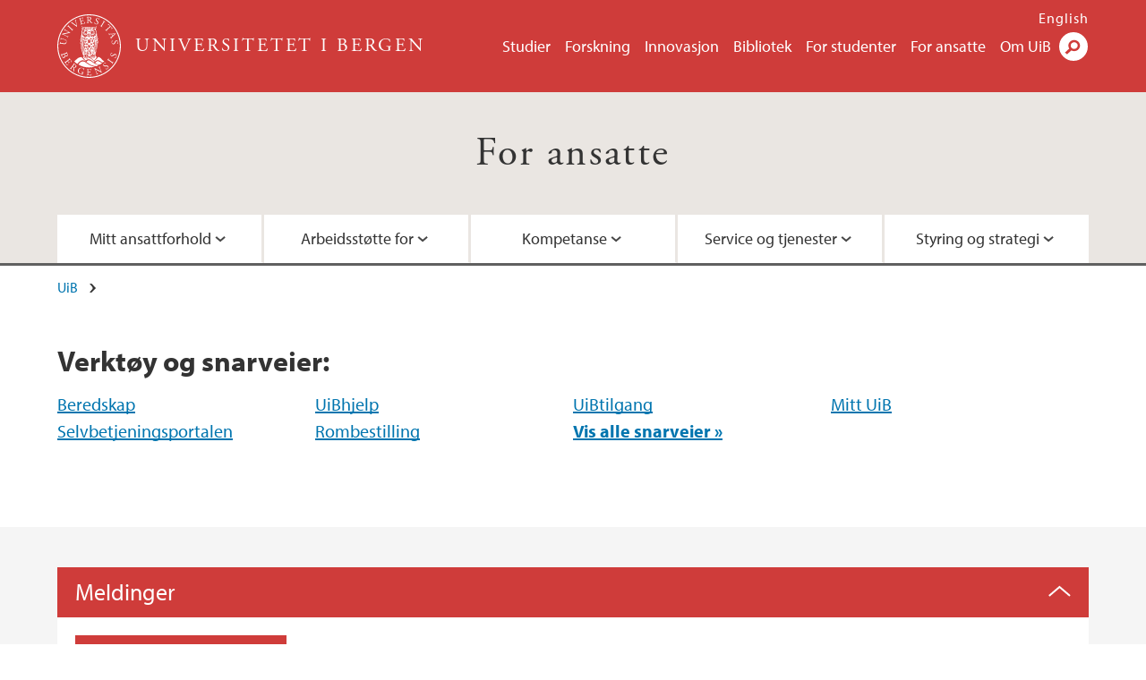

--- FILE ---
content_type: text/html; charset=utf-8
request_url: https://www.uib.no/foransatte
body_size: 11937
content:
<!doctype html>
<html lang="nb" dir="ltr">
  <head>
    <link rel="profile" href="http://www.w3.org/1999/xhtml/vocab">
    <meta http-equiv="X-UA-Compatible" content="IE=edge">
    <meta name="MobileOptimized" content="width">
    <meta name="HandheldFriendly" content="true">
    <meta name="viewport" content="width=device-width">
<meta http-equiv="Content-Type" content="text/html; charset=utf-8" />
<link rel="alternate" type="application/rss+xml" href="/nb/foransatte/rss.xml" />
<link rel="alternate" type="application/rss+xml" href="/nb/foransatte/calrss.xml" />
<link rel="shortcut icon" href="https://www.uib.no/sites/all/themes/uib/uib_w3/favicon.ico" type="image/vnd.microsoft.icon" />
<meta name="Last-Modified" content="2026-01-30T13:54:35Z" />
<meta name="description" content="Informasjonssider for ansatte ved Universitetet i Bergen." />
<meta name="generator" content="Drupal 7 (https://www.drupal.org)" />
<link rel="canonical" href="https://www.uib.no/foransatte" />
<meta property="og:site_name" content="Universitetet i Bergen" />
<meta property="og:type" content="article" />
<meta property="og:url" content="https://www.uib.no/foransatte" />
<meta property="og:title" content="For ansatte" />
<meta name="twitter:card" content="summary_large_image" />
<meta name="twitter:title" content="For ansatte" />
<meta name="twitter:description" content="Informasjonssider for ansatte ved Universitetet i Bergen." />
    <title>For ansatte | Universitetet i Bergen</title>
<link type="text/css" rel="stylesheet" href="https://www.uib.no/sites/w3.uib.no/files/css/css_xE-rWrJf-fncB6ztZfd2huxqgxu4WO-qwma6Xer30m4.css" media="all" />
<link type="text/css" rel="stylesheet" href="https://www.uib.no/sites/w3.uib.no/files/css/css_nyTd1LtyGV4FMxplIMTXUR2pP5xwQtS1bYuhoPSCfb4.css" media="all" />
<link type="text/css" rel="stylesheet" href="https://www.uib.no/sites/w3.uib.no/files/css/css_uG8oEmikvZiUkZ48Ju55lTzHjw24FRYmzxlEbt-S-gM.css" media="all" />
<link type="text/css" rel="stylesheet" href="https://www.uib.no/sites/w3.uib.no/files/css/css_3OmOXy6QprOkr48nRgtrypyE0V5QWVpjdpRaJc2Wx-o.css" media="all" />
<link type="text/css" rel="stylesheet" href="https://www.uib.no/sites/w3.uib.no/files/css/css_VVIwC6Oh2S6Yoj-dlw07AnQN33wARXuRRIf8pwRiu2U.css" media="print" />
<script type="text/javascript" src="https://www.uib.no/sites/w3.uib.no/files/js/js_pjM71W4fNn8eBgJgV1oVUUFnjlDTZvUMfj9SBg4sGgk.js"></script>
<script type="text/javascript" src="https://www.uib.no/sites/w3.uib.no/files/js/js_mOx0WHl6cNZI0fqrVldT0Ay6Zv7VRFDm9LexZoNN_NI.js"></script>
<script type="text/javascript">
<!--//--><![CDATA[//><!--
document.createElement( "picture" );
//--><!]]>
</script>
<script type="text/javascript" src="https://www.uib.no/sites/w3.uib.no/files/js/js_GOikDsJOX04Aww72M-XK1hkq4qiL_1XgGsRdkL0XlDo.js"></script>
<script type="text/javascript" src="https://www.uib.no/sites/w3.uib.no/files/js/js_36JebCLoMC3Y_A56Pz19d7fHtwF3mSX9TlZGZc8qWqs.js"></script>
<script type="text/javascript" src="https://www.uib.no/sites/w3.uib.no/files/js/js_gHk2gWJ_Qw_jU2qRiUmSl7d8oly1Cx7lQFrqcp3RXcI.js"></script>
<script type="text/javascript" src="https://www.uib.no/sites/w3.uib.no/files/js/js__iJ3MNwHyvI-aRxBg2Tyv66SPZGJ9M0HJo1ROPo4kwU.js"></script>
<script type="text/javascript" src="//use.typekit.net/yfr2tzw.js"></script>
<script type="text/javascript">
<!--//--><![CDATA[//><!--
try{Typekit.load();}catch(e){}
//--><!]]>
</script>
<script type="text/javascript">
<!--//--><![CDATA[//><!--
jQuery.extend(Drupal.settings, {"basePath":"\/","pathPrefix":"nb\/","setHasJsCookie":0,"ajaxPageState":{"theme":"uib_w3","theme_token":"VRFev5N_Er8lzgZDuxYhw-N2OWZIdzF_s23mkZLc5gM","js":{"sites\/all\/modules\/picture\/picturefill\/picturefill.min.js":1,"sites\/all\/modules\/picture\/picture.min.js":1,"https:\/\/www.uib.no\/sites\/w3.uib.no\/files\/google_tag\/uib\/google_tag.script.js":1,"sites\/all\/modules\/jquery_update\/replace\/jquery\/1.12\/jquery.min.js":1,"0":1,"misc\/jquery-extend-3.4.0.js":1,"misc\/jquery-html-prefilter-3.5.0-backport.js":1,"misc\/jquery.once.js":1,"misc\/drupal.js":1,"sites\/all\/modules\/jquery_update\/js\/jquery_browser.js":1,"misc\/form-single-submit.js":1,"misc\/form.js":1,"sites\/all\/modules\/entityreference\/js\/entityreference.js":1,"public:\/\/languages\/nb_HgNVoswgy9lcM2YhyQR9yibqFxF7lKyMjodOJuYe7_0.js":1,"sites\/all\/libraries\/colorbox\/jquery.colorbox-min.js":1,"sites\/all\/libraries\/DOMPurify\/purify.min.js":1,"sites\/all\/modules\/colorbox\/js\/colorbox.js":1,"sites\/all\/modules\/colorbox\/styles\/stockholmsyndrome\/colorbox_style.js":1,"sites\/all\/modules\/colorbox\/js\/colorbox_inline.js":1,"sites\/all\/themes\/uib\/uib_w3\/js\/mobile_menu.js":1,"sites\/all\/themes\/uib\/uib_w3\/js\/sortable.js":1,"sites\/all\/modules\/uib\/uib_search\/js\/uib_search.js":1,"sites\/all\/themes\/uib\/uib_w3\/js\/w3.js":1,"sites\/all\/modules\/uib\/uib_message\/js\/jso\/build\/jso.js":1,"sites\/all\/modules\/uib\/uib_message\/js\/msg-block.js":1,"sites\/all\/modules\/field_group\/field_group.js":1,"\/\/use.typekit.net\/yfr2tzw.js":1,"1":1},"css":{"modules\/system\/system.base.css":1,"modules\/system\/system.menus.css":1,"modules\/system\/system.messages.css":1,"modules\/system\/system.theme.css":1,"modules\/field\/theme\/field.css":1,"modules\/node\/node.css":1,"sites\/all\/modules\/picture\/picture_wysiwyg.css":1,"modules\/user\/user.css":1,"sites\/all\/modules\/views\/css\/views.css":1,"sites\/all\/modules\/colorbox\/styles\/stockholmsyndrome\/colorbox_style.css":1,"sites\/all\/modules\/ctools\/css\/ctools.css":1,"sites\/all\/modules\/panels\/css\/panels.css":1,"modules\/locale\/locale.css":1,"sites\/all\/modules\/field_collection\/field_collection.theme.css":1,"sites\/all\/themes\/uib\/uib_w3\/css\/style.css":1,"sites\/all\/themes\/uib\/uib_w3\/css\/print.css":1}},"colorbox":{"opacity":"0.85","current":"{current} of {total}","previous":"\u00ab Prev","next":"Next \u00bb","close":"Lukk","maxWidth":"98%","maxHeight":"98%","fixed":true,"mobiledetect":true,"mobiledevicewidth":"480px","file_public_path":"\/sites\/w3.uib.no\/files","specificPagesDefaultValue":"admin*\nimagebrowser*\nimg_assist*\nimce*\nnode\/add\/*\nnode\/*\/edit\nprint\/*\nprintpdf\/*\nsystem\/ajax\nsystem\/ajax\/*"},"uib_search":{"url":"https:\/\/api.search.uib.no","index":"w3one","uib_search_boost_max":10,"uib_search_boost_min":0.0009765625},"better_exposed_filters":{"views":{"recent_news":{"displays":{"block":{"filters":[]}}}}},"urlIsAjaxTrusted":{"\/nb\/search":true,"https:\/\/www.google.com\/search":true},"field_group":{"div":"teaser"}});
//--><!]]>
</script>
  </head>
  <body class="html not-front not-logged-in no-sidebars page-node page-node- page-node-1 node-type-area i18n-nb no-testimonial" >
    <div id="skip-link">
      <a href="#main-content" class="element-invisible element-focusable">Hopp til hovedinnhold</a>
    </div>
<noscript aria-hidden="true"><iframe src="https://www.googletagmanager.com/ns.html?id=GTM-KLPBXPW" height="0" width="0" style="display:none;visibility:hidden"></iframe></noscript>
    <div class="header__wrapper">
      <header class="header">
        <a href="/nb" title="Hjem" rel="home" class="logo__link">
          <img src="https://www.uib.no/sites/all/themes/uib/uib_w3/logo.svg" alt="Hjem" class="logo__image" />
        </a>
            <div class="site-name">
            <a href="/nb" title="Hjem" rel="home"><span>Universitetet i Bergen</span></a>
          </div>
    <div class="region region-header">
    <nav class="mobile-menu"><div class="menu-button">Meny</div>
</nav><nav class="global-menu"><ul class="menu"><li class="first leaf menu__item"><a href="https://www.uib.no/studier" title="">Studier</a></li>
<li class="leaf menu__item"><a href="/nb/forskning" title="">Forskning</a></li>
<li class="leaf menu__item"><a href="/nb/innovasjon" title="">Innovasjon</a></li>
<li class="leaf menu__item"><a href="/nb/ub" title="">Bibliotek</a></li>
<li class="leaf menu__item"><a href="https://www.uib.no/forstudenter" title="">For studenter</a></li>
<li class="leaf menu__item"><a href="/nb/foransatte" title="" class="active">For ansatte</a></li>
<li class="last leaf menu__item"><a href="/nb/om" title="">Om UiB</a></li>
</ul></nav><div id="block-locale-language" class="block block-locale">

    
  <div class="content">
    <ul class="language-switcher-locale-url"><li class="en first"><a href="/en/foremployees" class="language-link" title="Employee Pages" lang="en">English</a></li>
<li class="nb last active"><a href="/nb/foransatte" class="language-link active" title="For ansatte" lang="nb">Norsk</a></li>
</ul>  </div>
</div>
<div id="block-uib-search-global-searchform" class="block block-uib-search">
  <div class="content">
    <form class="global-search" action="/nb/search" method="get" id="uib-search-form" accept-charset="UTF-8"><div><div class="lightbox form-wrapper" id="edit-lightbox--2"><div class="topbar-wrapper form-wrapper" id="edit-top--3"><div class="topbar form-wrapper" id="edit-top--4"><div class="spacer form-wrapper" id="edit-spacer--2"></div><div class="top-right form-wrapper" id="edit-right--3"><div class="close-lightbox form-wrapper" id="edit-close--2"><a href="/nb" class="closeme" id="edit-link--4">Lukk</a></div></div></div></div><div class="search-wrapper form-wrapper" id="edit-search--2"><label for="searchfield" class="element-invisible">Søkefelt</label>
<div class="form-item form-type-textfield form-item-searchtext">
 <input class="search-field form-text" name="qq" autocomplete="off" placeholder="Søk på uib.no" data-placeholder="Søk etter personer" id="searchfield" type="text" value=" " size="60" maxlength="128" />
</div>
<input type="submit" id="edit-submit--2" name="op" value="Søk" class="form-submit" /></div><fieldset class="right-selector form-wrapper" id="edit-right--4"><legend><span class="fieldset-legend">Filtrer på innhold</span></legend><div class="fieldset-wrapper"><div class="form-item form-type-checkboxes form-item-filters">
 <div id="search-filter-checkboxes" class="form-checkboxes"><div class="form-item form-type-checkbox form-item-filters-everything">
 <input name="uib_search_filters[]" type="checkbox" id="edit-filters-everything--2" value="everything" checked="checked" class="form-checkbox" />  <label class="option" for="edit-filters-everything--2">Alt innhold </label>

</div>
<div class="form-item form-type-checkbox form-item-filters-news">
 <input name="uib_search_filters[]" type="checkbox" id="edit-filters-news--2" value="news" class="form-checkbox" />  <label class="option" for="edit-filters-news--2">Nyheter </label>

</div>
<div class="form-item form-type-checkbox form-item-filters-study">
 <input name="uib_search_filters[]" type="checkbox" id="edit-filters-study--2" value="study" class="form-checkbox" />  <label class="option" for="edit-filters-study--2">Studier </label>

</div>
<div class="form-item form-type-checkbox form-item-filters-event">
 <input name="uib_search_filters[]" type="checkbox" id="edit-filters-event--2" value="event" class="form-checkbox" />  <label class="option" for="edit-filters-event--2">Arrangementer </label>

</div>
<div class="form-item form-type-checkbox form-item-filters-user">
 <input name="uib_search_filters[]" type="checkbox" id="edit-filters-user--2" value="user" class="form-checkbox" />  <label class="option" for="edit-filters-user--2">Personer </label>

</div>
<div class="form-item form-type-checkbox form-item-filters-employee-area">
 <input name="uib_search_filters[]" type="checkbox" id="edit-filters-employee-area--2" value="employee_area" class="form-checkbox" />  <label class="option" for="edit-filters-employee-area--2">Ansattsider </label>

</div>
</div>
<div class="description">Choose what results to return</div>
</div>
</div></fieldset>
<div class="results-wrapper form-wrapper" id="edit-results-wrapper--2"><div class="results form-wrapper" id="edit-results--2"><span class="results-bottom-anchor"></span>
</div></div></div><input type="hidden" name="form_build_id" value="form-dN7Vm__jDUtZhihWjhxh4Zm76-fnTMgGRQl54uT3B1M" />
<input type="hidden" name="form_id" value="uib_search__form" />
</div></form><form name="noscriptform" action="https://www.google.com/search" method="get" id="uib-search-noscript-form" accept-charset="UTF-8"><div><input class="search-button" type="submit" value="Søk" /><input name="as_sitesearch" value="uib.no" type="hidden" />
<input type="hidden" name="form_build_id" value="form-Y-Sgzs-98sHuBI1SRr_q8UjpIm6d6OTLXSVeIqtT8C8" />
<input type="hidden" name="form_id" value="uib_search__noscript_form" />
</div></form>  </div>
</div>
  </div>
      </header>
      <nav class="mobile_dropdown">
        <nav class="global-mobile-menu mobile noscript"><ul class="menu"><li class="first leaf menu__item"><a href="https://www.uib.no/studier" title="">Studier</a></li>
<li class="leaf menu__item"><a href="/nb/forskning" title="">Forskning</a></li>
<li class="leaf menu__item"><a href="/nb/innovasjon" title="">Innovasjon</a></li>
<li class="leaf menu__item"><a href="/nb/ub" title="">Bibliotek</a></li>
<li class="leaf menu__item"><a href="https://www.uib.no/forstudenter" title="">For studenter</a></li>
<li class="leaf menu__item"><a href="/nb/foransatte" title="" class="active">For ansatte</a></li>
<li class="last leaf menu__item"><a href="/nb/om" title="">Om UiB</a></li>
</ul></nav>      </nav>
    </div>
    <div class="subheader__wrapper">
    <h1 class="subheader__content"><a href="/nb/foransatte">For ansatte</a></h1><nav class="mobile_area mobile_dropdown"><div class="area-mobile-menu"><ul class="menu"><li class="first expanded menu__item"><a href="#">Mitt ansattforhold</a><ul class="menu"><li class="first leaf"><a href="/nb/foransatte/160110/nyansatt-ved-uib" title="Informasjon for nyansatte ved UiB">Nyansatte</a></li>
<li class="leaf"><a href="/nb/foransatte/175054/tjenestesenter-l%C3%B8nn-reise-og-frav%C3%A6r" title="">Tjenestesenter for lønn, reise og fravær</a></li>
<li class="leaf"><a href="https://cp.compendia.no/universitetet-i-bergen/personalhandbok/" title="">Medarbeiderhåndbok</a></li>
<li class="leaf"><a href="/nb/hms-portalen" title="">HMS</a></li>
<li class="leaf"><a href="/nb/foransatte/17361/arbeidstakerorganisasjoner-ved-uib">Fagforeninger</a></li>
<li class="leaf"><a href="/nb/foransatte/17399/velferd-og-leie-av-lokaler" title="">Velferd og leie av lokaler</a></li>
<li class="leaf"><a href="/nb/hms-portalen/73778/verneombud" title="">Verneombud</a></li>
<li class="leaf"><a href="/nb/foransatte/154016/kompetanseopprykk-ved-uib" title="">Kompetanseopprykk</a></li>
<li class="last leaf"><a href="https://www.uib.no/bedriftshelsetjenesten" title="">Bedriftshelsetjenesten (BHT)</a></li>
</ul></li>
<li class="expanded menu__item"><a href="#" title="">Arbeidsstøtte for</a><ul class="menu"><li class="first leaf"><a href="/nb/foransatte/87797/arbeidsst%C3%B8tte-forskning-og-innovasjon" title="">Forskning og innovasjon</a></li>
<li class="leaf"><a href="/nb/forskningsdata" title="Arbeidsstøtte for forskningsdata">Forskningsdata</a></li>
<li class="leaf"><a href="/nb/foransatte/85944/arbeidsst%C3%B8tte-utdanning" title="">Utdanning</a></li>
<li class="leaf"><a href="/nb/foransatte/17404/arbeidsstotte-kommunikasjon" title="Kommunikasjon">Kommunikasjon</a></li>
<li class="leaf"><a href="/nb/foransatte/31259/arbeidsst%C3%B8tte-ledere">Ledelse</a></li>
<li class="leaf"><a href="/nb/foransatte/17409/arbeidsst%C3%B8tte-hr" title="">HR</a></li>
<li class="leaf"><a href="/nb/foransatte/17306/arbeidsst%C3%B8tte-%C3%B8konomi-og-l%C3%B8nn" title="">Økonomi og lønn</a></li>
<li class="leaf"><a href="/nb/foransatte/155467/arbeidsst%C3%B8tte-internasjonale-ansettelser" title="">Internasjonale ansettelser</a></li>
<li class="leaf"><a href="/nb/foransatte/146481/sikring-av-bygg-og-verdier-ved-uib" title="Sikring av bygg og verdier ved UiB">Sikring av bygg og verdier</a></li>
<li class="last leaf"><a href="/nb/dok" title="">Saksbehandling og arkiv</a></li>
</ul></li>
<li class="expanded menu__item"><a href="#">Kompetanse</a><ul class="menu"><li class="first leaf"><a href="https://www.uib.no/foransatte/kalender?course&amp;course_communication&amp;course_economy&amp;course_faculty_development&amp;course_for_teachers&amp;course_hms&amp;course_human_resources&amp;course_it&amp;course_language&amp;course_leadership&amp;course_research_management&amp;course_student_affair&amp;course=course&amp;course_communication=&amp;course_economy=&amp;course_faculty_development=&amp;course_for_teachers=&amp;course_hms=&amp;course_human_resources=&amp;course_it=&amp;course_language=&amp;course_leadership=&amp;course_research_management=&amp;course_student_affairs=" title="">Kurskalender</a></li>
<li class="leaf"><a href="https://www.uib.no/uniped" title="">Universitetspedagogikk</a></li>
<li class="leaf"><a href="/nb/foransatte/17395/kurs-og-kompetanseutvikling" title="">Kurs og kompetanseutvikling</a></li>
<li class="leaf"><a href="/nb/foransatte/30771/utg%C3%A5ende-mobilitet">Mobilitet </a></li>
<li class="leaf"><a href="https://www.uib.no/forskningsetikk " title="">Forskningsetikk</a></li>
<li class="leaf"><a href="/nb/foransatte/92081/karriere">Karriere </a></li>
<li class="last leaf"><a href="/nb/foransatte/104533/hospitering-internt-ved-uib">Hospitering</a></li>
</ul></li>
<li class="expanded menu__item"><a href="#">Service og tjenester</a><ul class="menu"><li class="first leaf"><a href="/nb/foransatte/161231/it-tjenester" title="">IT</a></li>
<li class="leaf"><a href="/nb/foransatte/93485/innkj%C3%B8p" title="">Innkjøp</a></li>
<li class="leaf"><a href="https://manual.uib.no/profilmanual/" title="">Profil og trykksaker</a></li>
<li class="leaf"><a href="/nb/foransatte/45383/arrangementsst%C3%B8tte" title="">Arrangementsstøtte</a></li>
<li class="leaf"><a href="/nb/foransatte/17312/campus-og-bygg" title="">Campus og bygg</a></li>
<li class="leaf"><a href="/nb/dok" title="">Saksbehandling og arkiv</a></li>
<li class="last leaf"><a href="/nb/foransatte/176165/betalmeg-deg-som-ekstern" title="">Betalmeg for eksterne</a></li>
</ul></li>
<li class="last expanded menu__item"><a href="#" title="">Styring og strategi</a><ul class="menu"><li class="first leaf"><a href="/nb/foransatte/17242/strategi-og-planer">Strategi og planer</a></li>
<li class="leaf"><a href="/nb/foransatte/17241/styre-r%C3%A5d-og-utvalg">Styre, råd og utvalg</a></li>
<li class="leaf"><a href="/nb/foransatte/80359/sentrale-satsinger-ved-uib" title="">Sentrale satsinger</a></li>
<li class="last leaf"><a href="/nb/foransatte/168908/internkontroll" title="">Internkontroll ved UIB</a></li>
</ul></li>
</ul></div></nav>          <h2 class="element-invisible">Hovedinnhold</h2>
        </div>
    <nav id="main-menu">
<ul class="menu"><li class="first expanded menu__item"><a href="#">Mitt ansattforhold</a><ul class="menu"><li class="first leaf"><a href="/nb/foransatte/160110/nyansatt-ved-uib" title="Informasjon for nyansatte ved UiB">Nyansatte</a></li>
<li class="leaf"><a href="/nb/foransatte/175054/tjenestesenter-l%C3%B8nn-reise-og-frav%C3%A6r" title="">Tjenestesenter for lønn, reise og fravær</a></li>
<li class="leaf"><a href="https://cp.compendia.no/universitetet-i-bergen/personalhandbok/" title="">Medarbeiderhåndbok</a></li>
<li class="leaf"><a href="/nb/hms-portalen" title="">HMS</a></li>
<li class="leaf"><a href="/nb/foransatte/17361/arbeidstakerorganisasjoner-ved-uib">Fagforeninger</a></li>
<li class="leaf"><a href="/nb/foransatte/17399/velferd-og-leie-av-lokaler" title="">Velferd og leie av lokaler</a></li>
<li class="leaf"><a href="/nb/hms-portalen/73778/verneombud" title="">Verneombud</a></li>
<li class="leaf"><a href="/nb/foransatte/154016/kompetanseopprykk-ved-uib" title="">Kompetanseopprykk</a></li>
<li class="last leaf"><a href="https://www.uib.no/bedriftshelsetjenesten" title="">Bedriftshelsetjenesten (BHT)</a></li>
</ul></li>
<li class="expanded menu__item"><a href="#" title="">Arbeidsstøtte for</a><ul class="menu"><li class="first leaf"><a href="/nb/foransatte/87797/arbeidsst%C3%B8tte-forskning-og-innovasjon" title="">Forskning og innovasjon</a></li>
<li class="leaf"><a href="/nb/forskningsdata" title="Arbeidsstøtte for forskningsdata">Forskningsdata</a></li>
<li class="leaf"><a href="/nb/foransatte/85944/arbeidsst%C3%B8tte-utdanning" title="">Utdanning</a></li>
<li class="leaf"><a href="/nb/foransatte/17404/arbeidsstotte-kommunikasjon" title="Kommunikasjon">Kommunikasjon</a></li>
<li class="leaf"><a href="/nb/foransatte/31259/arbeidsst%C3%B8tte-ledere">Ledelse</a></li>
<li class="leaf"><a href="/nb/foransatte/17409/arbeidsst%C3%B8tte-hr" title="">HR</a></li>
<li class="leaf"><a href="/nb/foransatte/17306/arbeidsst%C3%B8tte-%C3%B8konomi-og-l%C3%B8nn" title="">Økonomi og lønn</a></li>
<li class="leaf"><a href="/nb/foransatte/155467/arbeidsst%C3%B8tte-internasjonale-ansettelser" title="">Internasjonale ansettelser</a></li>
<li class="leaf"><a href="/nb/foransatte/146481/sikring-av-bygg-og-verdier-ved-uib" title="Sikring av bygg og verdier ved UiB">Sikring av bygg og verdier</a></li>
<li class="last leaf"><a href="/nb/dok" title="">Saksbehandling og arkiv</a></li>
</ul></li>
<li class="expanded menu__item"><a href="#">Kompetanse</a><ul class="menu"><li class="first leaf"><a href="https://www.uib.no/foransatte/kalender?course&amp;course_communication&amp;course_economy&amp;course_faculty_development&amp;course_for_teachers&amp;course_hms&amp;course_human_resources&amp;course_it&amp;course_language&amp;course_leadership&amp;course_research_management&amp;course_student_affair&amp;course=course&amp;course_communication=&amp;course_economy=&amp;course_faculty_development=&amp;course_for_teachers=&amp;course_hms=&amp;course_human_resources=&amp;course_it=&amp;course_language=&amp;course_leadership=&amp;course_research_management=&amp;course_student_affairs=" title="">Kurskalender</a></li>
<li class="leaf"><a href="https://www.uib.no/uniped" title="">Universitetspedagogikk</a></li>
<li class="leaf"><a href="/nb/foransatte/17395/kurs-og-kompetanseutvikling" title="">Kurs og kompetanseutvikling</a></li>
<li class="leaf"><a href="/nb/foransatte/30771/utg%C3%A5ende-mobilitet">Mobilitet </a></li>
<li class="leaf"><a href="https://www.uib.no/forskningsetikk " title="">Forskningsetikk</a></li>
<li class="leaf"><a href="/nb/foransatte/92081/karriere">Karriere </a></li>
<li class="last leaf"><a href="/nb/foransatte/104533/hospitering-internt-ved-uib">Hospitering</a></li>
</ul></li>
<li class="expanded menu__item"><a href="#">Service og tjenester</a><ul class="menu"><li class="first leaf"><a href="/nb/foransatte/161231/it-tjenester" title="">IT</a></li>
<li class="leaf"><a href="/nb/foransatte/93485/innkj%C3%B8p" title="">Innkjøp</a></li>
<li class="leaf"><a href="https://manual.uib.no/profilmanual/" title="">Profil og trykksaker</a></li>
<li class="leaf"><a href="/nb/foransatte/45383/arrangementsst%C3%B8tte" title="">Arrangementsstøtte</a></li>
<li class="leaf"><a href="/nb/foransatte/17312/campus-og-bygg" title="">Campus og bygg</a></li>
<li class="leaf"><a href="/nb/dok" title="">Saksbehandling og arkiv</a></li>
<li class="last leaf"><a href="/nb/foransatte/176165/betalmeg-deg-som-ekstern" title="">Betalmeg for eksterne</a></li>
</ul></li>
<li class="last expanded menu__item"><a href="#" title="">Styring og strategi</a><ul class="menu"><li class="first leaf"><a href="/nb/foransatte/17242/strategi-og-planer">Strategi og planer</a></li>
<li class="leaf"><a href="/nb/foransatte/17241/styre-r%C3%A5d-og-utvalg">Styre, råd og utvalg</a></li>
<li class="leaf"><a href="/nb/foransatte/80359/sentrale-satsinger-ved-uib" title="">Sentrale satsinger</a></li>
<li class="last leaf"><a href="/nb/foransatte/168908/internkontroll" title="">Internkontroll ved UIB</a></li>
</ul></li>
</ul>    </nav>
    <main>
      <a id="main-content"></a>
      <div class="tabs"></div>
      <div class="content-top-wrapper">
        <div class="content-top">
          <div class="uib_breadcrumb"><nav class="breadcrumb" role="navigation"><ol><li><a href="/nb">UiB</a> </li></ol></nav></div>
<div class="field field-name-field-uib-secondary-text field-type-text-long field-label-hidden field-wrapper"><div  class="field-items"><div  class="field-item odd"><h3>Verktøy og snarveier:</h3><ul><li><a href="https://www.uib.no/poa/hms-portalen/74591/beredskap">Beredskap</a></li><li><a href="https://hjelp.uib.no">UiBhjelp</a></li><li><a href="/nb/tilgang" target="_blank">UiBtilgang</a></li><li><a href="/nb/l%C3%A6ringslab/170241/l%C3%A6ringsplattformen-mitt-uib">Mitt UiB</a></li><li><a href="https://login.dfo.no/?idp=feide&amp;service=selvbetjeningsportal">Selvbetjeningsportalen</a></li><li><a href="https://www.uib.no/foransatte/90989/rombestilling">Rombestilling</a></li><li><a href="/nb/foransatte/43087/verkt%C3%B8y-og-tjenester"><strong>Vis alle snarveier »</strong></a></li></ul></div></div></div><div class="full-width"></div>        </div>
      </div>
      <div class="content-main-wrapper">
  <div class="region region-content">
    <div id="block-uib-message-uib-message-block" class="block block-uib-message">

    
  <div class="content">
    <div id='messages-block-content'>Laster...</div><noscript><a href="/nb/foransatte/meldinger">Link to alternative</a></noscript>  </div>
</div>
<div id="block-system-main" class="block block-system">

    
  <div class="content">
    <div id="node-1" class="node node-area clearfix">

  
      
  
  <div class="content">
    <div class="field field-name-field-uib-profiled-article field-type-entityreference field-label-hidden field-wrapper"><div  class="field-items"><div  class="field-item odd"><div id="node-138674" class="node node-uib-external-content node-teaser clearfix">
  <div class="content clearfix">
    <div class="field field-name-field-uib-kicker field-type-text field-label-hidden field-wrapper"><div  class="field-items"><div  class="field-item odd">nyheter, meldinger og ytring</div></div></div>    <a class="external-content"
      href="https://pahoyden.no"
    >
      <div class="field field-name-field-uib-media field-type-file field-label-hidden field-wrapper"><div  class="field-items"><div  class="field-item odd"><div id="file-156636" class="file file-image file-image-jpeg">

   
  <div class="content">
      <img src="https://www.uib.no/sites/w3.uib.no/files/styles/wide_thumbnail/public/media/illustrasjonsfoto_ansattsidene.jpg?itok=QsGbb04M" width="531" height="375" alt="Nye På Høyden" title="" />    </div>

  
</div>
</div></div></div>    </a>
    <h2>
      <a href="https://pahoyden.no">
        På Høyden      </a>
    </h2>
    <div class="field field-name-field-uib-teaser field-type-text-long field-label-hidden field-wrapper"><div  class="field-items"><div  class="field-item odd">På Høyden - intern kanal for nyheter, meldinger og ytringer for ansatte og studenter ved Universitetet i Bergen.</div></div></div>  </div>
</div>
</div><div  class="field-item even"><div id="node-178012" class="node node-uib-article node-teaser clearfix">

  <div class="content clearfix">
    <div class="field field-name-field-uib-kicker field-type-text field-label-hidden field-wrapper"><div  class="field-items"><div  class="field-item odd">Kompetanseutvikling</div></div></div>    <div class="field field-name-field-uib-main-media field-type-file field-label-hidden field-wrapper"><div  class="field-items"><div  class="field-item odd"><div id="file-220616" class="file file-image file-image-jpeg">

   
  <div class="content">
      <a href="https://www.uib.no/nb/tjenesteutvikling/178012/ki-kompetansel%C3%B8ft"><img src="https://www.uib.no/sites/w3.uib.no/files/styles/wide_thumbnail/public/media/ki-kompetanseloft.jpg?itok=ancI09qh" width="531" height="375" alt="Illustrasjon av en KI-assistent" title="" /></a>    </div>

  
</div>
</div></div></div>    <h2>
      <a href="/nb/tjenesteutvikling/178012/ki-kompetansel%C3%B8ft">KI Kompetanseløft</a>
    </h2>
    <p class="field field-name-field-uib-lead field-type-text-long field-label-hidden field-wrapper">
      I 2025 vil UiB gi alle teknisk-administrativt ansatte en grunnopplæring i kunstig intelligens. KI Kompetanseløft er et opplæringstilbud bestående av tre moduler som trinnvis bygger opp kompetanse og ferdigheter i bruk av kunstig intelligens i kontekst av egen arbeidshverdag.  </p>
  </div>
</div>
</div><div  class="field-item odd"><div id="node-180906" class="node node-uib-article node-teaser clearfix">

  <div class="content clearfix">
    <div class="field field-name-field-uib-kicker field-type-text field-label-hidden field-wrapper"><div  class="field-items"><div  class="field-item odd">Valg 2026</div></div></div>    <a href="/nb/ledelsen/180906/valg-av-medlemmer-til-universitetsstyret-2026" class="uib-article__small-image-teaser"><div class="field field-name-field-uib-main-media field-type-file field-label-hidden field-wrapper"><div  class="field-items"><div  class="field-item odd"><div id="file-204806" class="file file-image file-image-jpeg">

   
  <div class="content">
      <img src="https://www.uib.no/sites/w3.uib.no/files/styles/wide_thumbnail/public/media/election_1.jpg?itok=iYLxWEFy" width="531" height="375" alt="Piqtures of hand putting the ballot into the ballot box" title="" />    </div>

  
</div>
</div></div></div></a>
    <h2>
      <a href="/nb/ledelsen/180906/valg-av-medlemmer-til-universitetsstyret-2026">Valg av medlemmer til universitetsstyret 2026</a>
    </h2>
    <p class="field field-name-field-uib-lead field-type-text-long field-label-hidden field-wrapper">
      Det skal velges medlemmer for gruppen midlertidig ansatte i forsknings- og undervisningsstilling og for studentene.  </p>
  </div>
</div>
</div></div></div><div id="block-uib-calendar3-calendar3" class="block block-uib-calendar3">

    <h2>Kalender</h2>
  
  <div class="content">
    <div class="event first"><div class="kicker_image"><a
            title="Drop-in for kommunikasjonshjelp"
            href="/nb/foransatte/180933/drop-kommunikasjonshjelp"><div class="field field-name-field-uib-kicker field-type-text field-label-hidden field-wrapper"><div  class="field-items"><div  class="field-item odd">Hjelp til media og kommunikasjon</div></div></div></a><div class="imagecontainer"><div class="field field-name-field-uib-main-media field-type-file field-label-hidden field-wrapper"><div  class="field-items"><div  class="field-item odd"><div id="file-224821" class="file file-image file-image-jpeg">

   
  <div class="content">
      <img src="https://www.uib.no/sites/w3.uib.no/files/styles/wide_thumbnail/public/media/illustrasjon_drop_in.jpg?itok=OFlO-eUN" width="531" height="375" alt="To i samtale" title="" />    </div>

  
</div>
</div></div></div><a title="Drop-in for kommunikasjonshjelp"
                href="/nb/foransatte/180933/drop-kommunikasjonshjelp"><svg  class="cal-card" preserveAspectRatio="xMinYMin" viewBox="0 0 71 71" version="1.1" xmlns="http://www.w3.org/2000/svg" xmlns:xlink="http://www.w3.org/1999/xlink">
    <g stroke="none" stroke-width="1" fill="none" fill-rule="evenodd" >
        <g  transform="translate(-78.000000, -1736.000000)">
            <g  transform="translate(78.000000, 1736.000000)">
                <rect fill="#00777B"  x="0" y="0" width="71" height="71"></rect>
                <rect fill="#005756"  x="0" y="46" width="71" height="25"></rect>
                <text class="m"
                font-family="Myriad Pro" font-size="15" font-weight="500"
                letter-spacing="2.95540404" fill="#FFFFFF"
                style="text-anchor: middle;">
                    <tspan x="36" y="64">feb</tspan>
                </text>
                <text class="d"
                font-family="Adobe Garamond Pro" font-size="37"
                font-weight="normal"  fill="#FFFFFF"
                style="text-anchor: middle">
                    <tspan x="36" y="35">03</tspan>
                </text>
            </g>
        </g>
    </g>
</svg>
</a></div></div><a
          title="Drop-in for kommunikasjonshjelp"
          href="/nb/foransatte/180933/drop-kommunikasjonshjelp"><div class="calinfo"><h2>Drop-in for kommunikasjonshjelp</h2>
<div class="field field-name-field-uib-location field-type-text field-label-hidden field-wrapper"><div  class="field-items"><div  class="field-item odd">Kommunikasjonsavdelingen, Nygårdsgt. 5, 2. etg.</div></div></div><div class="datetime"><span class="cal-date">03.02.2026</span>
<span class="cal-time">09:00–12:00</span>
</div></div></a><a href="/nb/node/180933/event.ics" class="add_link">Legg til i din egen kalender</a></div><div class="calendar-list"><a title="Kurs i PubMed og Embase, 4. februar 2026" href="/nb/ub/84204/kurs-i-pubmed-og-embase-4-februar-2026"><div class="event"><div class="field field-name-field-uib-location field-type-text field-label-hidden field-wrapper"><div  class="field-items"><div  class="field-item odd">Zoom</div></div></div><div class="cal-text">Kurs i PubMed og Embase, 4. februar 2026 <span class="event-type">(Kurs)</span></div><div class="time">09:15–12:00</div>
<svg  class="cal-card" preserveAspectRatio="xMinYMin" viewBox="0 0 71 71" version="1.1" xmlns="http://www.w3.org/2000/svg" xmlns:xlink="http://www.w3.org/1999/xlink">
    <g stroke="none" stroke-width="1" fill="none" fill-rule="evenodd" >
        <g  transform="translate(-78.000000, -1736.000000)">
            <g  transform="translate(78.000000, 1736.000000)">
                <rect fill="#00777B"  x="0" y="0" width="71" height="71"></rect>
                <rect fill="#005756"  x="0" y="46" width="71" height="25"></rect>
                <text class="m"
                font-family="Myriad Pro" font-size="15" font-weight="500"
                letter-spacing="2.95540404" fill="#FFFFFF"
                style="text-anchor: middle;">
                    <tspan x="36" y="64">feb</tspan>
                </text>
                <text class="d"
                font-family="Adobe Garamond Pro" font-size="37"
                font-weight="normal"  fill="#FFFFFF"
                style="text-anchor: middle">
                    <tspan x="36" y="35">04</tspan>
                </text>
            </g>
        </g>
    </g>
</svg>
</div></a><a title=" Møte i universitetsstyret 5. februar 2026" href="/nb/foransatte/181415/m%C3%B8te-i-universitetsstyret-5-februar-2026"><div class="event"><div class="field field-name-field-uib-location field-type-text field-label-hidden field-wrapper"><div  class="field-items"><div  class="field-item odd">Brussel-kontoret</div></div></div><div class="cal-text"> Møte i universitetsstyret 5. februar 2026 <span class="event-type">(Møte)</span></div><div class="time">13:15–16:30</div>
<svg  class="cal-card" preserveAspectRatio="xMinYMin" viewBox="0 0 71 71" version="1.1" xmlns="http://www.w3.org/2000/svg" xmlns:xlink="http://www.w3.org/1999/xlink">
    <g stroke="none" stroke-width="1" fill="none" fill-rule="evenodd" >
        <g  transform="translate(-78.000000, -1736.000000)">
            <g  transform="translate(78.000000, 1736.000000)">
                <rect fill="#00777B"  x="0" y="0" width="71" height="71"></rect>
                <rect fill="#005756"  x="0" y="46" width="71" height="25"></rect>
                <text class="m"
                font-family="Myriad Pro" font-size="15" font-weight="500"
                letter-spacing="2.95540404" fill="#FFFFFF"
                style="text-anchor: middle;">
                    <tspan x="36" y="64">feb</tspan>
                </text>
                <text class="d"
                font-family="Adobe Garamond Pro" font-size="37"
                font-weight="normal"  fill="#FFFFFF"
                style="text-anchor: middle">
                    <tspan x="36" y="35">05</tspan>
                </text>
            </g>
        </g>
    </g>
</svg>
</div></a><a title="Introduksjon til Zotero for medisinere, 6. februar 2026 (NB! flyttet fra 26.jan)" href="/nb/ub/167200/introduksjon-til-zotero-medisinere-6-februar-2026-nb-flyttet-fra-26jan"><div class="event"><div class="field field-name-field-uib-location field-type-text field-label-hidden field-wrapper"><div  class="field-items"><div  class="field-item odd">Zoom</div></div></div><div class="cal-text">Introduksjon til Zotero for medisinere, 6. februar 2026 (NB! flyttet fra 26.jan) <span class="event-type">(Kurs)</span></div><div class="time">10:15–12:00</div>
<svg  class="cal-card" preserveAspectRatio="xMinYMin" viewBox="0 0 71 71" version="1.1" xmlns="http://www.w3.org/2000/svg" xmlns:xlink="http://www.w3.org/1999/xlink">
    <g stroke="none" stroke-width="1" fill="none" fill-rule="evenodd" >
        <g  transform="translate(-78.000000, -1736.000000)">
            <g  transform="translate(78.000000, 1736.000000)">
                <rect fill="#00777B"  x="0" y="0" width="71" height="71"></rect>
                <rect fill="#005756"  x="0" y="46" width="71" height="25"></rect>
                <text class="m"
                font-family="Myriad Pro" font-size="15" font-weight="500"
                letter-spacing="2.95540404" fill="#FFFFFF"
                style="text-anchor: middle;">
                    <tspan x="36" y="64">feb</tspan>
                </text>
                <text class="d"
                font-family="Adobe Garamond Pro" font-size="37"
                font-weight="normal"  fill="#FFFFFF"
                style="text-anchor: middle">
                    <tspan x="36" y="35">06</tspan>
                </text>
            </g>
        </g>
    </g>
</svg>
</div></a><a title="Hvor og hvordan kan du arkivere dine forskningsdata?" href="/nb/ub/180820/hvor-og-hvordan-kan-du-arkivere-dine-forskningsdata"><div class="event"><div class="field field-name-field-uib-location field-type-text field-label-hidden field-wrapper"><div  class="field-items"><div  class="field-item odd">Zoom</div></div></div><div class="cal-text">Hvor og hvordan kan du arkivere dine forskningsdata? <span class="event-type">(Kurs)</span></div><div class="time">10:15–11:00</div>
<svg  class="cal-card" preserveAspectRatio="xMinYMin" viewBox="0 0 71 71" version="1.1" xmlns="http://www.w3.org/2000/svg" xmlns:xlink="http://www.w3.org/1999/xlink">
    <g stroke="none" stroke-width="1" fill="none" fill-rule="evenodd" >
        <g  transform="translate(-78.000000, -1736.000000)">
            <g  transform="translate(78.000000, 1736.000000)">
                <rect fill="#00777B"  x="0" y="0" width="71" height="71"></rect>
                <rect fill="#005756"  x="0" y="46" width="71" height="25"></rect>
                <text class="m"
                font-family="Myriad Pro" font-size="15" font-weight="500"
                letter-spacing="2.95540404" fill="#FFFFFF"
                style="text-anchor: middle;">
                    <tspan x="36" y="64">feb</tspan>
                </text>
                <text class="d"
                font-family="Adobe Garamond Pro" font-size="37"
                font-weight="normal"  fill="#FFFFFF"
                style="text-anchor: middle">
                    <tspan x="36" y="35">06</tspan>
                </text>
            </g>
        </g>
    </g>
</svg>
</div></a></div>  </div>
</div>
<div id="block-uib-area-news-and-calendar" class="block block-uib-area">

    
  <div class="content">
    <div class="item-list"><ul class="news-and-calendar"><li class="first"><a href="/nb/foransatte/kalender" class="more-link__calendar">Kalender</a></li>
<li class="last"><a href="/nb/foransatte/nyhetsarkiv" class="more-link__news">Nyhetsarkiv</a></li>
</ul></div>  </div>
</div>
<div class=" group-bottom-wrapper field-group-div"><div class="field field-name-field-uib-bottom-media field-type-file field-label-hidden field-wrapper"><div  class="field-items"><div  class="field-item odd"><div id="file-95593" class="file file-image file-image-png">

   
  <div class="content">
      <img src="https://www.uib.no/sites/w3.uib.no/files/styles/area_bottom/public/media/telefonikon_3.png?itok=-Kj4W8M2" width="340" height="176" alt="telefonikon" title="" />    </div>

  
</div>
</div></div></div><div class="field field-name-field-uib-bottom-text field-type-text-long field-label-hidden field-wrapper"><div  class="field-items"><div  class="field-item odd"><h3>UiBs vekter- og beredskapstelefon: <a href="tel:55 58 80 81">55 58 80 81</a></h3><p>Ved fare for liv, helse og sikkerhet skal alltid brannvesen (<strong>110</strong>),<br />politi (<strong>112</strong>) og ambulanse (<strong>113</strong>) varsles først.</p><p><a href="https://www.sikresiden.no/?locality=196">Sikkerhet ved Universitetet i Bergen </a></p><p> </p></div></div></div></div>  </div>

  
  
</div>
  </div>
</div>
  </div>
      </div>
      <div class="content-bottom-wrapper">
        <div class="content-bottom">
<div class="field-collection-container clearfix"><div class="field field-name-field-uib-link-section field-type-field-collection field-label-hidden field-wrapper"><div  class="field-items"><div  class="field-item odd"><div class="field-collection-view clearfix view-mode-full field-collection-view-final"><div >
  <div class="content">
    <div class="field field-name-field-uib-title field-type-text field-label-hidden field-wrapper"><div  class="field-items"><div  class="field-item odd">Organisasjonsutvikling</div></div></div><div class="field field-name-field-uib-links field-type-link-field field-label-hidden field-wrapper"><div  class="field-items"><div  class="field-item odd"><a href="https://www.uib.no/nb/tjenesteutvikling">Tjenesteutvikling</a></div></div></div>  </div>
</div>
</div></div></div></div></div><div id="block-uib-area-jobbnorge" class="block block-uib-area">

    
  <div class="content">
    <div class="item-list"><h2><span></span>Ledige stillinger For ansatte</h2><ul><li class="first"><a href="https://www.jobbnorge.no/ledige-stillinger/stilling/291161/stipendiat-i-datadriven-berekningsmekanikk-for-vindenergi-til-havs"> Stipendiat i datadriven berekningsmekanikk for vindenergi til havs  </a></li>
<li><a href="https://www.jobbnorge.no/ledige-stillinger/stilling/291178/forskar-1109-i-datadriven-berekningsmekanikk-for-vindenergi-til-havs"> Forskar 1109 i datadriven berekningsmekanikk for vindenergi til havs  </a></li>
<li><a href="https://www.jobbnorge.no/ledige-stillinger/stilling/287363/stipendiat-i-algoritmar-og-ekstremal-kombinatorikk"> Stipendiat i algoritmar og ekstremal kombinatorikk  </a></li>
<li><a href="https://www.jobbnorge.no/ledige-stillinger/stilling/290418/laerling-i-it-driftsfaget"> Lærling i IT driftsfaget  </a></li>
<li class="last"><a href="https://www.jobbnorge.no/ledige-stillinger/stilling/290661/foersteamanuensis-100-i-krisepsykologi"> Førsteamanuensis (100 %) i krisepsykologi  </a></li>
</ul><div class="uib-all-vacancies"><a href="/nb/om/84775/ledige-stillinger-ved-uib">Se alle ledige stillinger hos UiB</a></div></div>  </div>
</div>
<div id="block-uib-area-feed" class="block block-uib-area">

    
  <div class="content">
    <div class="item-list"><h2><span></span>Rektorbloggen</h2><ul><li class="first"><a href="https://rektor.w.uib.no/2025/12/31/et-jubileumsar-med-sterkt-engasjement/">Et jubileumsår med sterkt engasjement</a></li>
<li><a href="https://rektor.w.uib.no/2024/12/14/uib-2021-2024-kunnskap-og-engasjement/">UiB 2021-2024: kunnskap og engasjement</a></li>
<li><a href="https://rektor.w.uib.no/2024/10/13/na-tar-vestlandslegen-form/">Nå tar Vestlandslegen form</a></li>
<li><a href="https://rektor.w.uib.no/2024/10/09/kunnskap-som-budsjettsalderingspost/">Kunnskap som budsjettsalderingspost</a></li>
<li class="last"><a href="https://rektor.w.uib.no/2024/07/26/kvalitet-er-attraktivt-arets-sokertall-er-svaert-gode/">KVALITET ER ATTRAKTIVT: ÅRETS SØKERTALL ER SVÆRT GODE</a></li>
</ul></div>  </div>
</div>
<div id="block-uib-area-feed--2" class="block block-uib-area">

    
  <div class="content">
    <div class="item-list"><h2><span></span>Siste nytt fra På høyden</h2><ul><li class="first"><a href="https://www.pahoyden.no/ber-regjeringen-prioritere-uib-realfaghoyden-na-er-det-bare-politisk-vilje-som-gjenstar/140768">Ber regjeringen prioritere UiB Realfaghøyden: – Nå er det bare politisk vilje som gjenstår</a></li>
<li><a href="https://www.pahoyden.no/byggeprosjektet-for-griegakademiet-er-i-gang/140793">Byggeprosjektet for Griegakademiet er i gang!</a></li>
<li><a href="https://www.pahoyden.no/bergen-billedsamlingen-bylovsjubileet/magnus-lagabotes-bylov-av-1276/140836">Magnus Lagabøtes bylov av 1276</a></li>
<li><a href="https://www.pahoyden.no/jubilanter-nyheter/i-fokus-feiret-25-og-40-ar-pa-uib/140812">I fokus: Feiret 25 og 40 år på UiB</a></li>
<li class="last"><a href="https://www.pahoyden.no/norli-pensum-studentsenteret/ny-universitetsbokhandel-apner-pa-studentsenteret-norli-overtar/140780">Ny universitetsbokhandel åpner på Studentsenteret – Norli overtar</a></li>
</ul></div>  </div>
</div>
<div id="block-uib-area-feed--3" class="block block-uib-area">

    
  <div class="content">
    <div class="item-list"><h2><span></span>Siste nytt fra Khrono</h2><ul><li class="first"><a href="https://www.khrono.no/ntnu-kraftig-slatt-av-uio-i-kampen-om-fripro-midler-kritisk/1033140">NTNU grundig slått av UiO i kampen om Fripro-midler</a></li>
<li><a href="https://www.khrono.no/student-ble-utestengt-i-to-ar-etter-tre-tvilsmeldinger/1033583">Student ute­stengt i to år etter tre tvils­meldinger</a></li>
<li><a href="https://www.khrono.no/frp-krever-nasjonale-regler-som-utelukker-sokere-fra-risikoland-i-akademia/1033082">Frp vil utelukke søkere fra risiko­land i akademia</a></li>
<li><a href="https://www.khrono.no/endret-varslingsrutinene-uten-a-si-ifra-vitner-om-en-manglende-respekt/1033116">Endret varslings­rutiner uten å si ifra. — Vitner om manglende respekt</a></li>
<li class="last"><a href="https://www.khrono.no/heime-aleine-fest/1032327">Mine 370 studentar har fått bruke KI til akademisk skriving. Det er ikkje ei draumereise</a></li>
</ul></div>  </div>
</div>
        </div>
      </div>
    </main>
    <footer>
        <div class="footer-wrapper mobile_area">
          <nav class="main-menu__expanded">
<ul class="menu"><li class="first expanded menu__item"><a href="#">Mitt ansattforhold</a><ul class="menu"><li class="first leaf"><a href="/nb/foransatte/160110/nyansatt-ved-uib" title="Informasjon for nyansatte ved UiB">Nyansatte</a></li>
<li class="leaf"><a href="/nb/foransatte/175054/tjenestesenter-l%C3%B8nn-reise-og-frav%C3%A6r" title="">Tjenestesenter for lønn, reise og fravær</a></li>
<li class="leaf"><a href="https://cp.compendia.no/universitetet-i-bergen/personalhandbok/" title="">Medarbeiderhåndbok</a></li>
<li class="leaf"><a href="/nb/hms-portalen" title="">HMS</a></li>
<li class="leaf"><a href="/nb/foransatte/17361/arbeidstakerorganisasjoner-ved-uib">Fagforeninger</a></li>
<li class="leaf"><a href="/nb/foransatte/17399/velferd-og-leie-av-lokaler" title="">Velferd og leie av lokaler</a></li>
<li class="leaf"><a href="/nb/hms-portalen/73778/verneombud" title="">Verneombud</a></li>
<li class="leaf"><a href="/nb/foransatte/154016/kompetanseopprykk-ved-uib" title="">Kompetanseopprykk</a></li>
<li class="last leaf"><a href="https://www.uib.no/bedriftshelsetjenesten" title="">Bedriftshelsetjenesten (BHT)</a></li>
</ul></li>
<li class="expanded menu__item"><a href="#" title="">Arbeidsstøtte for</a><ul class="menu"><li class="first leaf"><a href="/nb/foransatte/87797/arbeidsst%C3%B8tte-forskning-og-innovasjon" title="">Forskning og innovasjon</a></li>
<li class="leaf"><a href="/nb/forskningsdata" title="Arbeidsstøtte for forskningsdata">Forskningsdata</a></li>
<li class="leaf"><a href="/nb/foransatte/85944/arbeidsst%C3%B8tte-utdanning" title="">Utdanning</a></li>
<li class="leaf"><a href="/nb/foransatte/17404/arbeidsstotte-kommunikasjon" title="Kommunikasjon">Kommunikasjon</a></li>
<li class="leaf"><a href="/nb/foransatte/31259/arbeidsst%C3%B8tte-ledere">Ledelse</a></li>
<li class="leaf"><a href="/nb/foransatte/17409/arbeidsst%C3%B8tte-hr" title="">HR</a></li>
<li class="leaf"><a href="/nb/foransatte/17306/arbeidsst%C3%B8tte-%C3%B8konomi-og-l%C3%B8nn" title="">Økonomi og lønn</a></li>
<li class="leaf"><a href="/nb/foransatte/155467/arbeidsst%C3%B8tte-internasjonale-ansettelser" title="">Internasjonale ansettelser</a></li>
<li class="leaf"><a href="/nb/foransatte/146481/sikring-av-bygg-og-verdier-ved-uib" title="Sikring av bygg og verdier ved UiB">Sikring av bygg og verdier</a></li>
<li class="last leaf"><a href="/nb/dok" title="">Saksbehandling og arkiv</a></li>
</ul></li>
<li class="expanded menu__item"><a href="#">Kompetanse</a><ul class="menu"><li class="first leaf"><a href="https://www.uib.no/foransatte/kalender?course&amp;course_communication&amp;course_economy&amp;course_faculty_development&amp;course_for_teachers&amp;course_hms&amp;course_human_resources&amp;course_it&amp;course_language&amp;course_leadership&amp;course_research_management&amp;course_student_affair&amp;course=course&amp;course_communication=&amp;course_economy=&amp;course_faculty_development=&amp;course_for_teachers=&amp;course_hms=&amp;course_human_resources=&amp;course_it=&amp;course_language=&amp;course_leadership=&amp;course_research_management=&amp;course_student_affairs=" title="">Kurskalender</a></li>
<li class="leaf"><a href="https://www.uib.no/uniped" title="">Universitetspedagogikk</a></li>
<li class="leaf"><a href="/nb/foransatte/17395/kurs-og-kompetanseutvikling" title="">Kurs og kompetanseutvikling</a></li>
<li class="leaf"><a href="/nb/foransatte/30771/utg%C3%A5ende-mobilitet">Mobilitet </a></li>
<li class="leaf"><a href="https://www.uib.no/forskningsetikk " title="">Forskningsetikk</a></li>
<li class="leaf"><a href="/nb/foransatte/92081/karriere">Karriere </a></li>
<li class="last leaf"><a href="/nb/foransatte/104533/hospitering-internt-ved-uib">Hospitering</a></li>
</ul></li>
<li class="expanded menu__item"><a href="#">Service og tjenester</a><ul class="menu"><li class="first leaf"><a href="/nb/foransatte/161231/it-tjenester" title="">IT</a></li>
<li class="leaf"><a href="/nb/foransatte/93485/innkj%C3%B8p" title="">Innkjøp</a></li>
<li class="leaf"><a href="https://manual.uib.no/profilmanual/" title="">Profil og trykksaker</a></li>
<li class="leaf"><a href="/nb/foransatte/45383/arrangementsst%C3%B8tte" title="">Arrangementsstøtte</a></li>
<li class="leaf"><a href="/nb/foransatte/17312/campus-og-bygg" title="">Campus og bygg</a></li>
<li class="leaf"><a href="/nb/dok" title="">Saksbehandling og arkiv</a></li>
<li class="last leaf"><a href="/nb/foransatte/176165/betalmeg-deg-som-ekstern" title="">Betalmeg for eksterne</a></li>
</ul></li>
<li class="last expanded menu__item"><a href="#" title="">Styring og strategi</a><ul class="menu"><li class="first leaf"><a href="/nb/foransatte/17242/strategi-og-planer">Strategi og planer</a></li>
<li class="leaf"><a href="/nb/foransatte/17241/styre-r%C3%A5d-og-utvalg">Styre, råd og utvalg</a></li>
<li class="leaf"><a href="/nb/foransatte/80359/sentrale-satsinger-ved-uib" title="">Sentrale satsinger</a></li>
<li class="last leaf"><a href="/nb/foransatte/168908/internkontroll" title="">Internkontroll ved UIB</a></li>
</ul></li>
</ul>          </nav>
          <div class="footer">
<div id="block-uib-area-colophon-2" class="block block-uib-area">

    
  <div class="content">
    <div class="contact"><span>Kontakt oss</span>
<a href="mailto:post@uib.no">post@uib.no</a><span>+47 55 58 00 00</span>
<span>Universitetet i Bergen</span>
</div><div class="visit"><span>Besøk oss</span>
<span><a href="/nb/om/79254/kart-over-universitetsomr%C3%A5dene">Se områdekart</a></span></div>  </div>
</div>
          </div>
        </div>
        <div class="footer-bottom-wrapper">
          <div class="footer-bottom">
<div id="block-uib-area-bottom-links" class="block block-uib-area">

    
  <div class="content">
    <div class="item-list"><ul><li class="first"><a href="/nb/kontakt" class="link-contact-info">Kontakt UiB</a></li>
<li><a href="/nb/om/84775/ledige-stillinger-ved-uib" class="link-vacant-positions">Ledige stillinger</a></li>
<li><a href="/nb/ka/50664/presserom" class="link-press">Presse</a></li>
<li><a href="/nb/ka/50897/informasjonskapsler-og-personvern" class="link-info-cookies">Om informasjonskapsler</a></li>
<li><a href="/nb/personvern/118933/personvernerkl%C3%A6ring-universitetet-i-bergen" class="link-privacy">Personvern</a></li>
<li class="last"><a href="https://www.uib.no/tilgjengelighetserklearing" class="link-accessibility-statement">Tilgjengelighetserklæring</a></li>
</ul></div>  </div>
</div>
          </div>
        </div>
    </footer>
<script type="text/javascript" src="https://www.uib.no/sites/w3.uib.no/files/js/js_7-q4xx5FaXgFWWma9tMCS9Q__822jcg6rhczPisS8LQ.js"></script>
  </body>
</html>


--- FILE ---
content_type: application/javascript
request_url: https://www.uib.no/sites/w3.uib.no/files/js/js__iJ3MNwHyvI-aRxBg2Tyv66SPZGJ9M0HJo1ROPo4kwU.js
body_size: 49394
content:
Drupal.locale = { 'pluralFormula': function ($n) { return Number(($n!=1)); }, 'strings': {"":{"Debugging information follows.":"Feils\u00f8kingsinformasjon f\u00f8lger.","Path: !uri":"Sti: !uri","StatusText: !statusText":"StatusTekst: !statusText","ResponseText: !responseText":"SvarTekst: !responseText","ReadyState: !readyState":"Klartilstand: !readyState","CustomMessage: !customMessage":"Organisasjonsenheter samsvarer med stedene som er definert i SAP og SEBRA. Steder blir identifisert med en stedskode p\u00e5 6 tegn. Disse nodene og feltene henter informasjon fra SEBRA. Alle omr\u00e5der tilh\u00f8rer en organisasjonsenhet. ","Study Programme":"Studium","Insert shortcode":"Sett inn shortcode","Please enter search word.":"Vennligst oppgi s\u00f8keord.","Don\u0027t display post information":"Ikke vis postinformasjon","Video URL (YouTube or Vimeo)":"Video-URL (YouTube eller Vimeo)","Image or video (landscape orientation)":"Bilde eller video (landskapsformat)","Showing hits for":"Viser treff for","Relevant testimonial for this study":"Vis et relevant vitnesbyrd for studiet","Requirements for this programme":" Vis opptakskravene til studiet","Table link":"Studiel\u00f8pstabell","Construction link for this study":"Sett inn lenke til studiets studiel\u00f8pstabell","Exchange link":"Utvekslingsavtaler","Exchange link for this study":"Sett inn lenke til studiets utvekslingsavtaler","The block cannot be placed in this region.":"Blokken kan ikke plasseres i denne regionen.","Image text comes here.":"Bildetekst kommer her","Blockquote with name":"Innrykk med navn","Image (portrait orientation)":"Bilde (portrettformat)","Feature article image or video (landscape orientation)":"Feature-artikkel liggende bilde eller video (landskapsformat)","Feature article image (portrait orientation)":"Feature-artikkel st\u00e5ende bilde (portrettformat)","Feature article image or video (full width)":"Feature-artikkel bilde eller video (full bredde)","Show shortcuts":"Vis snarveier","Not scheduled":"Ikke tidsplanlagt","January":"januar","Collapsible fact box":"Sammenleggbar faktaboks","Facts will come here":"Fakta kommer her","Portrait image with text":"Portrettbilde med tekst","This inserts a portrait image with text to the right":"Setter inn et bilde med tekst til h\u00f8yre","Normal image with text":"Normalt bilde med tekst","This inserts a image with text below":"Setter inn et bilde med tekst under","Full width image with text":"Bilde i full bredde med tekst","This inserts a full width image with text below":"Setter inn et bilde i full bredde med tekst under","Hide shortcuts":"Skul snarveier","Cannot continue, nothing selected":"Kan ikke fortsette. Ingengting er valgt.","Subscribe to selected":"Abonner p\u00e5 utvalgte","Requires a title":"Krever en tittel","Insert author here":"Sett inn forfatternavn her","Write title here":"Skriv tittel her","OK":"OK","Up":"Opp","TikTok":"TikTok","August":"august","Quote with name":"Sitat med navn","Insert quote here":"Sett inn sitat her","Publications of research project collected from Cristin":"Publikasjoner ved forskningsprosjekt hentet fra Cristin","The changes to these blocks will not be saved until the \u003Cem\u003ESave blocks\u003C\/em\u003E button is clicked.":"Forandringene for disse blokkene blir ikke lagret f\u00f8r du klikker p\u00e5 \u003Cem\u003ELagre blokker\u003C\/em\u003E.","Insert shortcode that collects publications from Cristin for a given research project (Note: The project code is the internal Cristin reference number used by funding source)":"Sett inn shortcode som henter ut publikasjoner fra Cristin for et gitt forskningsprosjekt (NB. Prosjektkoden er det interne Cristin-referansenummeret brukt av finansieringskilden)","Publications of unit collected from Cristin":"Publikasjoner ved enhet hentet fra Cristin","Insert shortcode that collects publications from Cristin for a given unit (e.g. a department)":"Sett inn shortcode som henter ut publikasjoner fra Cristin for en gitt enhet (f.eks. et institutt)","Google Maps":"Google-kart","Podbean podcast":"Podbean-podkast","Only URLs to YouTube and Vimeo are allowed.":"Kun adresser til YouTube og Vimeo er tillatt.\r\nNB. YouTube-URL m\u00e5 hentes fra YouTubes egen \u0022Del\u0022-funksjon.","Recent":"Seneste","An AJAX HTTP request terminated abnormally.":"En AJAX HTTP-foresp\u00f8rsel avsluttet unormalt.","The selected file %filename cannot be uploaded. Only files with the following extensions are allowed: %extensions.":"Den valgte filen %filename kan ikke lastes opp. Kun filer med f\u00f8lgende filtyper er tillatt: %extensions.","Show":"Vis","Sat":"L\u00f8r","Published ":"Publisert ","Sun":"S\u00f8n","Mon":"Man","Tue":"Tirs","Thu":"Tors","Fri":"Fre","Remove group":"Fjern gruppe","M T W T F S S":"M T O T F L S","No more results for this query. Click to refine your search.":"Viser alle resultater for dette s\u00f8ket. Klikk her for \u00e5 endre s\u00f8ket ditt. ","Select All":"Velg alle","Select None":"Fjern alle valg","Shortcuts":"Snarveier","An AJAX HTTP error occurred.":"En AJAX HTTP-feil har oppst\u00e5tt.","Not in menu":"Ikke lagt i meny","HTTP Result Code: !status":"HTTP-resultatkode: !status","Hide":"Skjul","Restricted to certain pages":"Begrenset til visse sider","Automatic alias":"Automatisk alias","Su":"S\u00f8","Mo":"Ma","Tu":"Ti","We":"On","Th":"To","Fr":"Fr","Sa":"L\u00f8","mm\/dd\/yy":"mm\/dd\/\u00e5\u00e5","Autocomplete popup":"Sprettopp for autofullf\u00f8ring","Searching for matches...":"S\u00f8ker etter treff...","Re-order rows by numerical weight instead of dragging.":"Ordne rekkene etter numerisk vekt istedenfor trekking.","Show row weights":"Vis vekting","Hide row weights":"Skjul rekkevekter","Drag to re-order":"Dra og slipp for \u00e5 forandre rekkef\u00f8lgen","By @name":"Av @name","No revision":"Ingen revisjon","Changes made in this table will not be saved until the form is submitted.":"Endringene vil ikke bli synlige f\u00f8r siden er lagret","New revision":"Ny versjon","By @name on @date":"Av @name p\u00e5 @date","Please wait...":"Vent litt...","Prev":"Forrige","Today":"I dag","This permission is inherited from the authenticated user role.":"Denne tillatelsen er arvet fra rollen for autentisert bruker.","Alias: @alias":"Alias: @alias","No alias":"Ingen alias","Also allow !name role to !permission?":"Tillat ogs\u00e5 !name rolle til !permission?","new":"nye","Not restricted":"Ikke avgrenset","Use a short share link like: https:\/\/youtu.be\/vtJLmcUJ3-w or https:\/\/vimeo.com\/309867103":"Bruk en kort dele-lenke her, som for eksempel: https:\/\/youtu.be\/vtJLmcUJ3-w eller https:\/\/vimeo.com\/309867103. Lange lenker kan f\u00f8re til feil i forh\u00e5ndsvisning av videobildet.","No redirects":"Ingen omdirigeringer","The term \u0027@term\u0027 will be added.":"Kompetansefeltet \u0027@term\u0027 vil bli lagret.","June":"juni","@count hits for \u003Cem\u003E@query\u003C\/em\u003E":"@count treff for \u003Cem\u003E@query\u003C\/em\u003E","Updated":"Oppdatert","February":"februar","March":"mars","April":"april","July":"juli","September":"september","October":"oktober","November":"november","Down":"Ned","Select":"Velg","Done":"Ferdig","Last updated":"Sist oppdatert","You will be redirected to a log in page. Choose University of Bergen and log in with your UiB username and password.":"Du vil bli videresendt til en innloggingsside. Velg Universitetet i Bergen og logg inn med ditt UiB-brukernavn og passord.","Show messages":"Vis meldinger","Hide messages":"Skjul meldinger","No new messages.":"Ingen nye meldinger.","Show older messages":"Vis eldre meldinger","No messages":"Ingen meldinger","seconds ago":"sekunder siden","@elapsed minute ago":"@elapsed minutt siden","minutes ago":"minutter siden","@elapsed hour ago":"@elapsed time siden"," hours ago":"timer siden","@elapsed day ago":"@elapsed dag siden","@elapsed days ago":"@elapsed dager siden","@elapsed month ago":"@elapsed m\u00e5ned siden","@elapsed months ago":"@elapsed m\u00e5neder siden","Specialisations available in this programme":"Vis studieretningane til programmet","December":"desember","Wed":"Ons","Deselect all rows in this table":"Ikke velg noen rader i denne tabellen","Includes titles":"Inkluderer","Content limitedd to @limit characters, remaining: \u003Cstrong\u003E@remaining\u003C\/strong\u003E":"Innhold begrenset til @limit tegn. \u003Cstrong\u003E@remaining\u003C\/strong\u003E tegn gjenst\u00e5r","all":"alle","Select all rows in this table":"Velg alle rader i denne tabellen","Not customizable":"kan ikke tilpasses","Flag translations as outdated":"Merk oversettelser som utdatert","Content limited to @limit characters, remaining: \u003Cstrong\u003E@remaining\u003C\/strong\u003E":"Innhold begrenset til @limit tegn. \u003Cstrong\u003E@remaining\u003C\/strong\u003E tegn gjenst\u00e5r","Includes":"Inkluderer","Log in":"Logg p\u00e5","TOPdesk public form":"UiBhjelp-skjema","TOPdesk knowledge item":"UiBhjelp-kunnskapskort","First published":"F\u00f8rst publisert","Tuesday":"Tirsdag","Course":"Emne","Back to top":"Til toppen","Next":"Neste","Previous":"Tilbake","Wednesday":"Onsdag","Exchange agreement":"Utvekslingsavtale","Mar":"mar","Jul":"jul","Jun":"jun","May":"mai","Oct":"okt","Read more":"Les mer","Apr":"apr","Nov":"nov","Saturday":"L\u00f8rdag","Sunday":"S\u00f8ndag","Monday":"Mandag","Feb":"feb","Thursday":"Torsdag","Friday":"Fredag","Subscribe to calendar":"Abonner p\u00e5 kalenderen","Submit":"Send","Aug":"aug","Sep":"sep","Configure":"Konfigurer","Search":"S\u00f8k","Media browser":"Filbehandler","Edit":"Rediger","Add":"Legg til","none":"ingen","(active tab)":"(aktiv fane)","Enabled":"Aktivert","Log out":"Logg ut","Menu":"Meny","Dec":"des","Jan":"jan","Disabled":"Deaktivert","Published":"Publisert","Not published":"Ikke publisert","Messages":"Meldinger","None":"Ingen","All":"Alle"}} };;
/*!
	Colorbox 1.6.4
	license: MIT
	http://www.jacklmoore.com/colorbox
  PATCHED with Aria labels
*/
!function(a,b,c){function Y(c,d,e){var g=b.createElement(c);return d&&(g.id=f+d),e&&(g.style.cssText=e),a(g)}function Z(){return c.innerHeight?c.innerHeight:a(c).height()}function $(b,c){c!==Object(c)&&(c={}),this.cache={},this.el=b,this.value=function(b){var e;return void 0===this.cache[b]&&(e=a(this.el).attr("data-cbox-"+b),void 0!==e?this.cache[b]=e:void 0!==c[b]?this.cache[b]=c[b]:void 0!==d[b]&&(this.cache[b]=d[b])),this.cache[b]},this.get=function(b){var c=this.value(b);return a.isFunction(c)?c.call(this.el,this):c}}function _(a){var b=v.length,c=(N+a)%b;return c<0?b+c:c}function aa(a,b){return Math.round((/%/.test(a)?("x"===b?w.width():Z())/100:1)*parseInt(a,10))}function ba(a,b){return a.get("photo")||a.get("photoRegex").test(b)}function ca(a,b){return a.get("retinaUrl")&&c.devicePixelRatio>1?b.replace(a.get("photoRegex"),a.get("retinaSuffix")):b}function da(a){"contains"in o[0]&&!o[0].contains(a.target)&&a.target!==n[0]&&(a.stopPropagation(),o.focus())}function ea(a){ea.str!==a&&(o.add(n).removeClass(ea.str).addClass(a),ea.str=a)}function fa(b){N=0,b&&!1!==b&&"nofollow"!==b?(v=a("."+g).filter(function(){return new $(this,a.data(this,e)).get("rel")===b}),-1===(N=v.index(I.el))&&(v=v.add(I.el),N=v.length-1)):v=a(I.el)}function ga(c){a(b).trigger(c),H.triggerHandler(c)}function ia(c){var d;if(!R){if(d=a(c).data(e),I=new $(c,d),fa(I.get("rel")),!P){P=Q=!0,ea(I.get("className")),o.css({visibility:"hidden",display:"block",opacity:""}).attr("aria-hidden","true"),x=Y(U,"LoadedContent","width:0; height:0; overflow:hidden; visibility:hidden"),q.css({width:"",height:""}).append(x),J=r.height()+u.height()+q.outerHeight(!0)-q.height(),K=s.width()+t.width()+q.outerWidth(!0)-q.width(),L=x.outerHeight(!0),M=x.outerWidth(!0);var f=aa(I.get("initialWidth"),"x"),g=aa(I.get("initialHeight"),"y"),i=I.get("maxWidth"),j=I.get("maxHeight");I.w=Math.max((!1!==i?Math.min(f,aa(i,"x")):f)-M-K,0),I.h=Math.max((!1!==j?Math.min(g,aa(j,"y")):g)-L-J,0),x.css({width:"",height:I.h}),T.position(),ga(h),I.get("onOpen"),G.add(A).hide(),o.attr("aria-hidden","false").focus(),I.get("trapFocus")&&b.addEventListener&&(b.addEventListener("focus",da,!0),H.one(l,function(){b.removeEventListener("focus",da,!0)})),I.get("returnFocus")&&H.one(l,function(){a(I.el).focus()})}var k=parseFloat(I.get("opacity"));n.css({opacity:k===k?k:"",cursor:I.get("overlayClose")?"pointer":"",visibility:"visible"}).show(),I.get("closeButton")?F.html(I.get("close")).attr("aria-label",I.get("close")).attr("aria-hidden","false").appendTo(q):F.appendTo("<div/>"),la()}}function ja(){o||(X=!1,w=a(c),o=Y(U).attr({id:e,class:!1===a.support.opacity?f+"IE":"",role:"dialog","aria-hidden":"true","aria-labelledby":"cboxTitle","aria-describedby":"cboxCurrent",tabindex:"-1"}).hide(),n=Y(U,"Overlay").hide(),z=a([Y(U,"LoadingOverlay")[0],Y(U,"LoadingGraphic")[0]]),p=Y(U,"Wrapper"),q=Y(U,"Content").append(A=Y(U,"Title"),B=Y(U,"Current"),E=a('<button type="button">previous</button>').attr({id:f+"Previous","aria-label":"previous","aria-hidden":"true"}),D=a('<button type="button">next</button>').attr({id:f+"Next","aria-label":"next","aria-hidden":"true"}),C=a('<button type="button">start slideshow</button>').attr({id:f+"Slideshow","aria-label":"start slideshow","aria-hidden":"true"}),z),F=a('<button type="button">close</button>').attr({id:f+"Close","aria-label":"close","aria-hidden":"true"}),p.append(Y(U).append(Y(U,"TopLeft"),r=Y(U,"TopCenter"),Y(U,"TopRight")),Y(U,!1,"clear:left").append(s=Y(U,"MiddleLeft"),q,t=Y(U,"MiddleRight")),Y(U,!1,"clear:left").append(Y(U,"BottomLeft"),u=Y(U,"BottomCenter"),Y(U,"BottomRight"))).find("div div").css({float:"left"}),y=Y(U,!1,"position:absolute; width:9999px; visibility:hidden; display:none; max-width:none;"),G=D.add(E).add(B).add(C)),b.body&&!o.parent().length&&a(b.body).append(n,o.append(p,y))}function ka(){function c(a){a.which>1||a.shiftKey||a.altKey||a.metaKey||a.ctrlKey||(a.preventDefault(),ia(this))}return!!o&&(X||(X=!0,D.click(function(){T.next()}),E.click(function(){T.prev()}),F.click(function(){T.close()}),n.click(function(){I.get("overlayClose")&&T.close()}),a(b).bind("keydown."+f,function(a){var b=a.keyCode;P&&I.get("escKey")&&27===b&&(a.preventDefault(),T.close()),P&&I.get("arrowKey")&&v[1]&&!a.altKey&&(37===b?(a.preventDefault(),E.click()):39===b&&(a.preventDefault(),D.click()))}),a.isFunction(a.fn.on)?a(b).on("click."+f,"."+g,c):a("."+g).live("click."+f,c)),!0)}function la(){var b,d,g,e=T.prep,h=++V;if(Q=!0,O=!1,ga(m),ga(i),I.get("onLoad"),I.h=I.get("height")?aa(I.get("height"),"y")-L-J:I.get("innerHeight")&&aa(I.get("innerHeight"),"y"),I.w=I.get("width")?aa(I.get("width"),"x")-M-K:I.get("innerWidth")&&aa(I.get("innerWidth"),"x"),I.mw=I.w,I.mh=I.h,I.get("maxWidth")&&(I.mw=aa(I.get("maxWidth"),"x")-M-K,I.mw=I.w&&I.w<I.mw?I.w:I.mw),I.get("maxHeight")&&(I.mh=aa(I.get("maxHeight"),"y")-L-J,I.mh=I.h&&I.h<I.mh?I.h:I.mh),b=I.get("href"),S=setTimeout(function(){z.show()},100),I.get("inline")){var j=a(b).eq(0);g=a("<div>").hide().insertBefore(j),H.one(m,function(){g.replaceWith(j)}),e(j)}else I.get("iframe")?e(" "):I.get("html")?e(I.get("html")):ba(I,b)?(b=ca(I,b),O=I.get("createImg"),a(O).addClass(f+"Photo").bind("error."+f,function(){e(Y(U,"Error").html(I.get("imgError")))}).one("load",function(){h===V&&setTimeout(function(){var b;I.get("retinaImage")&&c.devicePixelRatio>1&&(O.height=O.height/c.devicePixelRatio,O.width=O.width/c.devicePixelRatio),I.get("scalePhotos")&&(d=function(){O.height-=O.height*b,O.width-=O.width*b},I.mw&&O.width>I.mw&&(b=(O.width-I.mw)/O.width,d()),I.mh&&O.height>I.mh&&(b=(O.height-I.mh)/O.height,d())),I.h&&(O.style.marginTop=Math.max(I.mh-O.height,0)/2+"px"),v[1]&&(I.get("loop")||v[N+1])&&(O.style.cursor="pointer",a(O).bind("click."+f,function(){T.next()})),O.style.width=O.width+"px",O.style.height=O.height+"px",e(O)},1)}),O.src=b):b&&y.load(b,I.get("data"),function(b,c){h===V&&e("error"===c?Y(U,"Error").html(I.get("xhrError")):a(this).contents())})}var n,o,p,q,r,s,t,u,v,w,x,y,z,A,B,C,D,E,F,G,I,J,K,L,M,N,O,P,Q,R,S,T,X,d={html:!1,photo:!1,iframe:!1,inline:!1,transition:"elastic",speed:300,fadeOut:300,width:!1,initialWidth:"600",innerWidth:!1,maxWidth:!1,height:!1,initialHeight:"450",innerHeight:!1,maxHeight:!1,scalePhotos:!0,scrolling:!0,opacity:.9,preloading:!0,className:!1,overlayClose:!0,escKey:!0,arrowKey:!0,top:!1,bottom:!1,left:!1,right:!1,fixed:!1,data:void 0,closeButton:!0,fastIframe:!0,open:!1,reposition:!0,loop:!0,slideshow:!1,slideshowAuto:!0,slideshowSpeed:2500,slideshowStart:"start slideshow",slideshowStop:"stop slideshow",photoRegex:/\.(gif|png|jp(e|g|eg)|bmp|ico|webp|jxr|svg)((#|\?).*)?$/i,retinaImage:!1,retinaUrl:!1,retinaSuffix:"@2x.$1",current:"image {current} of {total}",previous:"previous",next:"next",close:"close",xhrError:"This content failed to load.",imgError:"This image failed to load.",returnFocus:!0,trapFocus:!0,onOpen:!1,onLoad:!1,onComplete:!1,onCleanup:!1,onClosed:!1,rel:function(){return this.rel},href:function(){return a(this).attr("href")},title:function(){return this.title},createImg:function(){var b=new Image,c=a(this).data("cbox-img-attrs");return"object"==typeof c&&a.each(c,function(a,c){b[a]=c}),b},createIframe:function(){var c=b.createElement("iframe"),d=a(this).data("cbox-iframe-attrs");return"object"==typeof d&&a.each(d,function(a,b){c[a]=b}),"frameBorder"in c&&(c.frameBorder=0),"allowTransparency"in c&&(c.allowTransparency="true"),c.name=(new Date).getTime(),c.allowFullscreen=!0,c}},e="colorbox",f="cbox",g=f+"Element",h=f+"_open",i=f+"_load",j=f+"_complete",k=f+"_cleanup",l=f+"_closed",m=f+"_purge",H=a("<a/>"),U="div",V=0,W={},ha=function(){function e(){clearTimeout(d)}function g(){(I.get("loop")||v[N+1])&&(e(),d=setTimeout(T.next,I.get("slideshowSpeed")))}function h(){C.html(I.get("slideshowStop")).attr("aria-lable",I.get("slideshowStop")).unbind(c).one(c,l),H.bind(j,g).bind(i,e),o.removeClass(b+"off").addClass(b+"on")}function l(){e(),H.unbind(j,g).unbind(i,e),C.html(I.get("slideshowStart")).attr("aria-lable",I.get("slideshowStart")).unbind(c).one(c,function(){T.next(),h()}),o.removeClass(b+"on").addClass(b+"off")}function m(){a=!1,C.attr("aria-hidden","true").hide(),e(),H.unbind(j,g).unbind(i,e),o.removeClass(b+"off "+b+"on")}var a,d,b=f+"Slideshow_",c="click."+f;return function(){a?I.get("slideshow")||(H.unbind(k,m),m()):I.get("slideshow")&&v[1]&&(a=!0,H.one(k,m),I.get("slideshowAuto")?h():l(),C.attr("aria-hidden","false").show())}}();a[e]||(a(ja),T=a.fn[e]=a[e]=function(b,c){var d,f=this;return b=b||{},a.isFunction(f)&&(f=a("<a/>"),b.open=!0),f[0]?(ja(),ka()&&(c&&(b.onComplete=c),f.each(function(){var c=a.data(this,e)||{};a.data(this,e,a.extend(c,b))}).addClass(g),d=new $(f[0],b),d.get("open")&&ia(f[0])),f):f},T.position=function(b,c){function k(){r[0].style.width=u[0].style.width=q[0].style.width=parseInt(o[0].style.width,10)-K+"px",q[0].style.height=s[0].style.height=t[0].style.height=parseInt(o[0].style.height,10)-J+"px"}var d,i,j,e=0,g=0,h=o.offset();if(w.unbind("resize."+f),o.css({top:-9e4,left:-9e4}),i=w.scrollTop(),j=w.scrollLeft(),I.get("fixed")?(h.top-=i,h.left-=j,o.css({position:"fixed"})):(e=i,g=j,o.css({position:"absolute"})),!1!==I.get("right")?g+=Math.max(w.width()-I.w-M-K-aa(I.get("right"),"x"),0):!1!==I.get("left")?g+=aa(I.get("left"),"x"):g+=Math.round(Math.max(w.width()-I.w-M-K,0)/2),!1!==I.get("bottom")?e+=Math.max(Z()-I.h-L-J-aa(I.get("bottom"),"y"),0):!1!==I.get("top")?e+=aa(I.get("top"),"y"):e+=Math.round(Math.max(Z()-I.h-L-J,0)/2),o.css({top:h.top,left:h.left,visibility:"visible"}).attr("aria-hidden","false"),p[0].style.width=p[0].style.height="9999px",d={width:I.w+M+K,height:I.h+L+J,top:e,left:g},b){var l=0;a.each(d,function(a){if(d[a]!==W[a])return void(l=b)}),b=l}W=d,b||o.css(d),o.dequeue().animate(d,{duration:b||0,complete:function(){k(),Q=!1,p[0].style.width=I.w+M+K+"px",p[0].style.height=I.h+L+J+"px",I.get("reposition")&&setTimeout(function(){w.bind("resize."+f,T.position)},1),a.isFunction(c)&&c()},step:k})},T.resize=function(a){var b;P&&(a=a||{},a.width&&(I.w=aa(a.width,"x")-M-K),a.innerWidth&&(I.w=aa(a.innerWidth,"x")),x.css({width:I.w}),a.height&&(I.h=aa(a.height,"y")-L-J),a.innerHeight&&(I.h=aa(a.innerHeight,"y")),a.innerHeight||a.height||(b=x.scrollTop(),x.css({height:"auto"}),I.h=x.height()),x.css({height:I.h}),b&&x.scrollTop(b),T.position("none"===I.get("transition")?0:I.get("speed")))},T.prep=function(c){function h(){return I.w=I.w||x.width(),I.w=I.mw&&I.mw<I.w?I.mw:I.w,I.w}function i(){return I.h=I.h||x.height(),I.h=I.mh&&I.mh<I.h?I.mh:I.h,I.h}if(P){var d,g="none"===I.get("transition")?0:I.get("speed");x.remove(),x=Y(U,"LoadedContent").append(c),x.hide().appendTo(y.show()).css({width:h(),overflow:I.get("scrolling")?"auto":"hidden"}).css({height:i()}).prependTo(q),y.hide(),a(O).css({float:"none"}),ea(I.get("className")),d=function(){function i(){!1===a.support.opacity&&o[0].style.removeAttribute("filter")}var d,h,c=v.length;P&&(h=function(){clearTimeout(S),z.hide(),ga(j),I.get("onComplete")},A.html(I.get("title")).show(),x.show(),c>1?("string"==typeof I.get("current")&&B.html(I.get("current").replace("{current}",N+1).replace("{total}",c)).show(),$showNext=I.get("loop")||N<c-1,D[$showNext?"show":"hide"]().html(I.get("next")).attr("aria-hidden",$showNext?"false":"true").attr("aria-label",I.get("next")),$showPrev=I.get("loop")||N,E[$showPrev?"show":"hide"]().html(I.get("previous")).attr("aria-hidden",$showPrev?"false":"true").attr("aria-label",I.get("previous")),ha(),I.get("preloading")&&a.each([_(-1),_(1)],function(){var c,d=v[this],f=new $(d,a.data(d,e)),g=f.get("href");g&&ba(f,g)&&(g=ca(f,g),c=b.createElement("img"),c.src=g)})):G.hide(),I.get("iframe")?(d=I.get("createIframe"),I.get("scrolling")||(d.scrolling="no"),a(d).attr({src:I.get("href"),class:f+"Iframe"}).one("load",h).appendTo(x),H.one(m,function(){d.src="//about:blank"}),I.get("fastIframe")&&a(d).trigger("load")):h(),"fade"===I.get("transition")?o.fadeTo(g,1,i):i())},"fade"===I.get("transition")?o.fadeTo(g,0,function(){T.position(0,d)}):T.position(g,d)}},T.next=function(){!Q&&v[1]&&(I.get("loop")||v[N+1])&&(N=_(1),ia(v[N]))},T.prev=function(){!Q&&v[1]&&(I.get("loop")||N)&&(N=_(-1),ia(v[N]))},T.close=function(){P&&!R&&(R=!0,P=!1,ga(k),I.get("onCleanup"),w.unbind("."+f),n.fadeTo(I.get("fadeOut")||0,0),o.stop().fadeTo(I.get("fadeOut")||0,0,function(){o.hide().attr("aria-hidden","true"),n.hide(),ga(m),x.remove(),setTimeout(function(){R=!1,ga(l),I.get("onClosed")},1)}))},T.remove=function(){o&&(o.stop(),a[e].close(),o.stop(!1,!0).remove(),n.remove(),R=!1,o=null,a("."+g).removeData(e).removeClass(g),a(b).unbind("click."+f).unbind("keydown."+f))},T.element=function(){return a(I.el)},T.settings=d)}(jQuery,document,window);;
/*! @license DOMPurify 3.0.3 | (c) Cure53 and other contributors | Released under the Apache license 2.0 and Mozilla Public License 2.0 | github.com/cure53/DOMPurify/blob/3.0.3/LICENSE */
!function(e,t){"object"==typeof exports&&"undefined"!=typeof module?module.exports=t():"function"==typeof define&&define.amd?define(t):(e="undefined"!=typeof globalThis?globalThis:e||self).DOMPurify=t()}(this,(function(){"use strict";const{entries:e,setPrototypeOf:t,isFrozen:n,getPrototypeOf:o,getOwnPropertyDescriptor:r}=Object;let{freeze:i,seal:a,create:l}=Object,{apply:c,construct:s}="undefined"!=typeof Reflect&&Reflect;c||(c=function(e,t,n){return e.apply(t,n)}),i||(i=function(e){return e}),a||(a=function(e){return e}),s||(s=function(e,t){return new e(...t)});const m=b(Array.prototype.forEach),u=b(Array.prototype.pop),f=b(Array.prototype.push),p=b(String.prototype.toLowerCase),d=b(String.prototype.toString),h=b(String.prototype.match),g=b(String.prototype.replace),T=b(String.prototype.indexOf),y=b(String.prototype.trim),E=b(RegExp.prototype.test),A=(_=TypeError,function(){for(var e=arguments.length,t=new Array(e),n=0;n<e;n++)t[n]=arguments[n];return s(_,t)});var _;function b(e){return function(t){for(var n=arguments.length,o=new Array(n>1?n-1:0),r=1;r<n;r++)o[r-1]=arguments[r];return c(e,t,o)}}function N(e,o,r){var i;r=null!==(i=r)&&void 0!==i?i:p,t&&t(e,null);let a=o.length;for(;a--;){let t=o[a];if("string"==typeof t){const e=r(t);e!==t&&(n(o)||(o[a]=e),t=e)}e[t]=!0}return e}function S(t){const n=l(null);for(const[o,r]of e(t))n[o]=r;return n}function R(e,t){for(;null!==e;){const n=r(e,t);if(n){if(n.get)return b(n.get);if("function"==typeof n.value)return b(n.value)}e=o(e)}return function(e){return console.warn("fallback value for",e),null}}const w=i(["a","abbr","acronym","address","area","article","aside","audio","b","bdi","bdo","big","blink","blockquote","body","br","button","canvas","caption","center","cite","code","col","colgroup","content","data","datalist","dd","decorator","del","details","dfn","dialog","dir","div","dl","dt","element","em","fieldset","figcaption","figure","font","footer","form","h1","h2","h3","h4","h5","h6","head","header","hgroup","hr","html","i","img","input","ins","kbd","label","legend","li","main","map","mark","marquee","menu","menuitem","meter","nav","nobr","ol","optgroup","option","output","p","picture","pre","progress","q","rp","rt","ruby","s","samp","section","select","shadow","small","source","spacer","span","strike","strong","style","sub","summary","sup","table","tbody","td","template","textarea","tfoot","th","thead","time","tr","track","tt","u","ul","var","video","wbr"]),D=i(["svg","a","altglyph","altglyphdef","altglyphitem","animatecolor","animatemotion","animatetransform","circle","clippath","defs","desc","ellipse","filter","font","g","glyph","glyphref","hkern","image","line","lineargradient","marker","mask","metadata","mpath","path","pattern","polygon","polyline","radialgradient","rect","stop","style","switch","symbol","text","textpath","title","tref","tspan","view","vkern"]),L=i(["feBlend","feColorMatrix","feComponentTransfer","feComposite","feConvolveMatrix","feDiffuseLighting","feDisplacementMap","feDistantLight","feDropShadow","feFlood","feFuncA","feFuncB","feFuncG","feFuncR","feGaussianBlur","feImage","feMerge","feMergeNode","feMorphology","feOffset","fePointLight","feSpecularLighting","feSpotLight","feTile","feTurbulence"]),v=i(["animate","color-profile","cursor","discard","font-face","font-face-format","font-face-name","font-face-src","font-face-uri","foreignobject","hatch","hatchpath","mesh","meshgradient","meshpatch","meshrow","missing-glyph","script","set","solidcolor","unknown","use"]),x=i(["math","menclose","merror","mfenced","mfrac","mglyph","mi","mlabeledtr","mmultiscripts","mn","mo","mover","mpadded","mphantom","mroot","mrow","ms","mspace","msqrt","mstyle","msub","msup","msubsup","mtable","mtd","mtext","mtr","munder","munderover","mprescripts"]),C=i(["maction","maligngroup","malignmark","mlongdiv","mscarries","mscarry","msgroup","mstack","msline","msrow","semantics","annotation","annotation-xml","mprescripts","none"]),k=i(["#text"]),O=i(["accept","action","align","alt","autocapitalize","autocomplete","autopictureinpicture","autoplay","background","bgcolor","border","capture","cellpadding","cellspacing","checked","cite","class","clear","color","cols","colspan","controls","controlslist","coords","crossorigin","datetime","decoding","default","dir","disabled","disablepictureinpicture","disableremoteplayback","download","draggable","enctype","enterkeyhint","face","for","headers","height","hidden","high","href","hreflang","id","inputmode","integrity","ismap","kind","label","lang","list","loading","loop","low","max","maxlength","media","method","min","minlength","multiple","muted","name","nonce","noshade","novalidate","nowrap","open","optimum","pattern","placeholder","playsinline","poster","preload","pubdate","radiogroup","readonly","rel","required","rev","reversed","role","rows","rowspan","spellcheck","scope","selected","shape","size","sizes","span","srclang","start","src","srcset","step","style","summary","tabindex","title","translate","type","usemap","valign","value","width","xmlns","slot"]),I=i(["accent-height","accumulate","additive","alignment-baseline","ascent","attributename","attributetype","azimuth","basefrequency","baseline-shift","begin","bias","by","class","clip","clippathunits","clip-path","clip-rule","color","color-interpolation","color-interpolation-filters","color-profile","color-rendering","cx","cy","d","dx","dy","diffuseconstant","direction","display","divisor","dur","edgemode","elevation","end","fill","fill-opacity","fill-rule","filter","filterunits","flood-color","flood-opacity","font-family","font-size","font-size-adjust","font-stretch","font-style","font-variant","font-weight","fx","fy","g1","g2","glyph-name","glyphref","gradientunits","gradienttransform","height","href","id","image-rendering","in","in2","k","k1","k2","k3","k4","kerning","keypoints","keysplines","keytimes","lang","lengthadjust","letter-spacing","kernelmatrix","kernelunitlength","lighting-color","local","marker-end","marker-mid","marker-start","markerheight","markerunits","markerwidth","maskcontentunits","maskunits","max","mask","media","method","mode","min","name","numoctaves","offset","operator","opacity","order","orient","orientation","origin","overflow","paint-order","path","pathlength","patterncontentunits","patterntransform","patternunits","points","preservealpha","preserveaspectratio","primitiveunits","r","rx","ry","radius","refx","refy","repeatcount","repeatdur","restart","result","rotate","scale","seed","shape-rendering","specularconstant","specularexponent","spreadmethod","startoffset","stddeviation","stitchtiles","stop-color","stop-opacity","stroke-dasharray","stroke-dashoffset","stroke-linecap","stroke-linejoin","stroke-miterlimit","stroke-opacity","stroke","stroke-width","style","surfacescale","systemlanguage","tabindex","targetx","targety","transform","transform-origin","text-anchor","text-decoration","text-rendering","textlength","type","u1","u2","unicode","values","viewbox","visibility","version","vert-adv-y","vert-origin-x","vert-origin-y","width","word-spacing","wrap","writing-mode","xchannelselector","ychannelselector","x","x1","x2","xmlns","y","y1","y2","z","zoomandpan"]),M=i(["accent","accentunder","align","bevelled","close","columnsalign","columnlines","columnspan","denomalign","depth","dir","display","displaystyle","encoding","fence","frame","height","href","id","largeop","length","linethickness","lspace","lquote","mathbackground","mathcolor","mathsize","mathvariant","maxsize","minsize","movablelimits","notation","numalign","open","rowalign","rowlines","rowspacing","rowspan","rspace","rquote","scriptlevel","scriptminsize","scriptsizemultiplier","selection","separator","separators","stretchy","subscriptshift","supscriptshift","symmetric","voffset","width","xmlns"]),U=i(["xlink:href","xml:id","xlink:title","xml:space","xmlns:xlink"]),P=a(/\{\{[\w\W]*|[\w\W]*\}\}/gm),F=a(/<%[\w\W]*|[\w\W]*%>/gm),H=a(/\${[\w\W]*}/gm),z=a(/^data-[\-\w.\u00B7-\uFFFF]/),B=a(/^aria-[\-\w]+$/),W=a(/^(?:(?:(?:f|ht)tps?|mailto|tel|callto|sms|cid|xmpp):|[^a-z]|[a-z+.\-]+(?:[^a-z+.\-:]|$))/i),G=a(/^(?:\w+script|data):/i),Y=a(/[\u0000-\u0020\u00A0\u1680\u180E\u2000-\u2029\u205F\u3000]/g),j=a(/^html$/i);var q=Object.freeze({__proto__:null,MUSTACHE_EXPR:P,ERB_EXPR:F,TMPLIT_EXPR:H,DATA_ATTR:z,ARIA_ATTR:B,IS_ALLOWED_URI:W,IS_SCRIPT_OR_DATA:G,ATTR_WHITESPACE:Y,DOCTYPE_NAME:j});const X=()=>"undefined"==typeof window?null:window,K=function(e,t){if("object"!=typeof e||"function"!=typeof e.createPolicy)return null;let n=null;const o="data-tt-policy-suffix";t&&t.hasAttribute(o)&&(n=t.getAttribute(o));const r="dompurify"+(n?"#"+n:"");try{return e.createPolicy(r,{createHTML:e=>e,createScriptURL:e=>e})}catch(e){return console.warn("TrustedTypes policy "+r+" could not be created."),null}};var V=function t(){let n=arguments.length>0&&void 0!==arguments[0]?arguments[0]:X();const o=e=>t(e);if(o.version="3.0.3",o.removed=[],!n||!n.document||9!==n.document.nodeType)return o.isSupported=!1,o;const r=n.document,a=r.currentScript;let{document:l}=n;const{DocumentFragment:c,HTMLTemplateElement:s,Node:_,Element:b,NodeFilter:P,NamedNodeMap:F=n.NamedNodeMap||n.MozNamedAttrMap,HTMLFormElement:H,DOMParser:z,trustedTypes:B}=n,G=b.prototype,Y=R(G,"cloneNode"),V=R(G,"nextSibling"),$=R(G,"childNodes"),Z=R(G,"parentNode");if("function"==typeof s){const e=l.createElement("template");e.content&&e.content.ownerDocument&&(l=e.content.ownerDocument)}let J,Q="";const{implementation:ee,createNodeIterator:te,createDocumentFragment:ne,getElementsByTagName:oe}=l,{importNode:re}=r;let ie={};o.isSupported="function"==typeof e&&"function"==typeof Z&&ee&&void 0!==ee.createHTMLDocument;const{MUSTACHE_EXPR:ae,ERB_EXPR:le,TMPLIT_EXPR:ce,DATA_ATTR:se,ARIA_ATTR:me,IS_SCRIPT_OR_DATA:ue,ATTR_WHITESPACE:fe}=q;let{IS_ALLOWED_URI:pe}=q,de=null;const he=N({},[...w,...D,...L,...x,...k]);let ge=null;const Te=N({},[...O,...I,...M,...U]);let ye=Object.seal(Object.create(null,{tagNameCheck:{writable:!0,configurable:!1,enumerable:!0,value:null},attributeNameCheck:{writable:!0,configurable:!1,enumerable:!0,value:null},allowCustomizedBuiltInElements:{writable:!0,configurable:!1,enumerable:!0,value:!1}})),Ee=null,Ae=null,_e=!0,be=!0,Ne=!1,Se=!0,Re=!1,we=!1,De=!1,Le=!1,ve=!1,xe=!1,Ce=!1,ke=!0,Oe=!1;const Ie="user-content-";let Me=!0,Ue=!1,Pe={},Fe=null;const He=N({},["annotation-xml","audio","colgroup","desc","foreignobject","head","iframe","math","mi","mn","mo","ms","mtext","noembed","noframes","noscript","plaintext","script","style","svg","template","thead","title","video","xmp"]);let ze=null;const Be=N({},["audio","video","img","source","image","track"]);let We=null;const Ge=N({},["alt","class","for","id","label","name","pattern","placeholder","role","summary","title","value","style","xmlns"]),Ye="http://www.w3.org/1998/Math/MathML",je="http://www.w3.org/2000/svg",qe="http://www.w3.org/1999/xhtml";let Xe=qe,Ke=!1,Ve=null;const $e=N({},[Ye,je,qe],d);let Ze;const Je=["application/xhtml+xml","text/html"],Qe="text/html";let et,tt=null;const nt=l.createElement("form"),ot=function(e){return e instanceof RegExp||e instanceof Function},rt=function(e){if(!tt||tt!==e){if(e&&"object"==typeof e||(e={}),e=S(e),Ze=Ze=-1===Je.indexOf(e.PARSER_MEDIA_TYPE)?Qe:e.PARSER_MEDIA_TYPE,et="application/xhtml+xml"===Ze?d:p,de="ALLOWED_TAGS"in e?N({},e.ALLOWED_TAGS,et):he,ge="ALLOWED_ATTR"in e?N({},e.ALLOWED_ATTR,et):Te,Ve="ALLOWED_NAMESPACES"in e?N({},e.ALLOWED_NAMESPACES,d):$e,We="ADD_URI_SAFE_ATTR"in e?N(S(Ge),e.ADD_URI_SAFE_ATTR,et):Ge,ze="ADD_DATA_URI_TAGS"in e?N(S(Be),e.ADD_DATA_URI_TAGS,et):Be,Fe="FORBID_CONTENTS"in e?N({},e.FORBID_CONTENTS,et):He,Ee="FORBID_TAGS"in e?N({},e.FORBID_TAGS,et):{},Ae="FORBID_ATTR"in e?N({},e.FORBID_ATTR,et):{},Pe="USE_PROFILES"in e&&e.USE_PROFILES,_e=!1!==e.ALLOW_ARIA_ATTR,be=!1!==e.ALLOW_DATA_ATTR,Ne=e.ALLOW_UNKNOWN_PROTOCOLS||!1,Se=!1!==e.ALLOW_SELF_CLOSE_IN_ATTR,Re=e.SAFE_FOR_TEMPLATES||!1,we=e.WHOLE_DOCUMENT||!1,ve=e.RETURN_DOM||!1,xe=e.RETURN_DOM_FRAGMENT||!1,Ce=e.RETURN_TRUSTED_TYPE||!1,Le=e.FORCE_BODY||!1,ke=!1!==e.SANITIZE_DOM,Oe=e.SANITIZE_NAMED_PROPS||!1,Me=!1!==e.KEEP_CONTENT,Ue=e.IN_PLACE||!1,pe=e.ALLOWED_URI_REGEXP||W,Xe=e.NAMESPACE||qe,ye=e.CUSTOM_ELEMENT_HANDLING||{},e.CUSTOM_ELEMENT_HANDLING&&ot(e.CUSTOM_ELEMENT_HANDLING.tagNameCheck)&&(ye.tagNameCheck=e.CUSTOM_ELEMENT_HANDLING.tagNameCheck),e.CUSTOM_ELEMENT_HANDLING&&ot(e.CUSTOM_ELEMENT_HANDLING.attributeNameCheck)&&(ye.attributeNameCheck=e.CUSTOM_ELEMENT_HANDLING.attributeNameCheck),e.CUSTOM_ELEMENT_HANDLING&&"boolean"==typeof e.CUSTOM_ELEMENT_HANDLING.allowCustomizedBuiltInElements&&(ye.allowCustomizedBuiltInElements=e.CUSTOM_ELEMENT_HANDLING.allowCustomizedBuiltInElements),Re&&(be=!1),xe&&(ve=!0),Pe&&(de=N({},[...k]),ge=[],!0===Pe.html&&(N(de,w),N(ge,O)),!0===Pe.svg&&(N(de,D),N(ge,I),N(ge,U)),!0===Pe.svgFilters&&(N(de,L),N(ge,I),N(ge,U)),!0===Pe.mathMl&&(N(de,x),N(ge,M),N(ge,U))),e.ADD_TAGS&&(de===he&&(de=S(de)),N(de,e.ADD_TAGS,et)),e.ADD_ATTR&&(ge===Te&&(ge=S(ge)),N(ge,e.ADD_ATTR,et)),e.ADD_URI_SAFE_ATTR&&N(We,e.ADD_URI_SAFE_ATTR,et),e.FORBID_CONTENTS&&(Fe===He&&(Fe=S(Fe)),N(Fe,e.FORBID_CONTENTS,et)),Me&&(de["#text"]=!0),we&&N(de,["html","head","body"]),de.table&&(N(de,["tbody"]),delete Ee.tbody),e.TRUSTED_TYPES_POLICY){if("function"!=typeof e.TRUSTED_TYPES_POLICY.createHTML)throw A('TRUSTED_TYPES_POLICY configuration option must provide a "createHTML" hook.');if("function"!=typeof e.TRUSTED_TYPES_POLICY.createScriptURL)throw A('TRUSTED_TYPES_POLICY configuration option must provide a "createScriptURL" hook.');J=e.TRUSTED_TYPES_POLICY,Q=J.createHTML("")}else void 0===J&&(J=K(B,a)),null!==J&&"string"==typeof Q&&(Q=J.createHTML(""));i&&i(e),tt=e}},it=N({},["mi","mo","mn","ms","mtext"]),at=N({},["foreignobject","desc","title","annotation-xml"]),lt=N({},["title","style","font","a","script"]),ct=N({},D);N(ct,L),N(ct,v);const st=N({},x);N(st,C);const mt=function(e){let t=Z(e);t&&t.tagName||(t={namespaceURI:Xe,tagName:"template"});const n=p(e.tagName),o=p(t.tagName);return!!Ve[e.namespaceURI]&&(e.namespaceURI===je?t.namespaceURI===qe?"svg"===n:t.namespaceURI===Ye?"svg"===n&&("annotation-xml"===o||it[o]):Boolean(ct[n]):e.namespaceURI===Ye?t.namespaceURI===qe?"math"===n:t.namespaceURI===je?"math"===n&&at[o]:Boolean(st[n]):e.namespaceURI===qe?!(t.namespaceURI===je&&!at[o])&&(!(t.namespaceURI===Ye&&!it[o])&&(!st[n]&&(lt[n]||!ct[n]))):!("application/xhtml+xml"!==Ze||!Ve[e.namespaceURI]))},ut=function(e){f(o.removed,{element:e});try{e.parentNode.removeChild(e)}catch(t){e.remove()}},ft=function(e,t){try{f(o.removed,{attribute:t.getAttributeNode(e),from:t})}catch(e){f(o.removed,{attribute:null,from:t})}if(t.removeAttribute(e),"is"===e&&!ge[e])if(ve||xe)try{ut(t)}catch(e){}else try{t.setAttribute(e,"")}catch(e){}},pt=function(e){let t,n;if(Le)e="<remove></remove>"+e;else{const t=h(e,/^[\r\n\t ]+/);n=t&&t[0]}"application/xhtml+xml"===Ze&&Xe===qe&&(e='<html xmlns="http://www.w3.org/1999/xhtml"><head></head><body>'+e+"</body></html>");const o=J?J.createHTML(e):e;if(Xe===qe)try{t=(new z).parseFromString(o,Ze)}catch(e){}if(!t||!t.documentElement){t=ee.createDocument(Xe,"template",null);try{t.documentElement.innerHTML=Ke?Q:o}catch(e){}}const r=t.body||t.documentElement;return e&&n&&r.insertBefore(l.createTextNode(n),r.childNodes[0]||null),Xe===qe?oe.call(t,we?"html":"body")[0]:we?t.documentElement:r},dt=function(e){return te.call(e.ownerDocument||e,e,P.SHOW_ELEMENT|P.SHOW_COMMENT|P.SHOW_TEXT,null,!1)},ht=function(e){return e instanceof H&&("string"!=typeof e.nodeName||"string"!=typeof e.textContent||"function"!=typeof e.removeChild||!(e.attributes instanceof F)||"function"!=typeof e.removeAttribute||"function"!=typeof e.setAttribute||"string"!=typeof e.namespaceURI||"function"!=typeof e.insertBefore||"function"!=typeof e.hasChildNodes)},gt=function(e){return"object"==typeof _?e instanceof _:e&&"object"==typeof e&&"number"==typeof e.nodeType&&"string"==typeof e.nodeName},Tt=function(e,t,n){ie[e]&&m(ie[e],(e=>{e.call(o,t,n,tt)}))},yt=function(e){let t;if(Tt("beforeSanitizeElements",e,null),ht(e))return ut(e),!0;const n=et(e.nodeName);if(Tt("uponSanitizeElement",e,{tagName:n,allowedTags:de}),e.hasChildNodes()&&!gt(e.firstElementChild)&&(!gt(e.content)||!gt(e.content.firstElementChild))&&E(/<[/\w]/g,e.innerHTML)&&E(/<[/\w]/g,e.textContent))return ut(e),!0;if(!de[n]||Ee[n]){if(!Ee[n]&&At(n)){if(ye.tagNameCheck instanceof RegExp&&E(ye.tagNameCheck,n))return!1;if(ye.tagNameCheck instanceof Function&&ye.tagNameCheck(n))return!1}if(Me&&!Fe[n]){const t=Z(e)||e.parentNode,n=$(e)||e.childNodes;if(n&&t){for(let o=n.length-1;o>=0;--o)t.insertBefore(Y(n[o],!0),V(e))}}return ut(e),!0}return e instanceof b&&!mt(e)?(ut(e),!0):"noscript"!==n&&"noembed"!==n||!E(/<\/no(script|embed)/i,e.innerHTML)?(Re&&3===e.nodeType&&(t=e.textContent,t=g(t,ae," "),t=g(t,le," "),t=g(t,ce," "),e.textContent!==t&&(f(o.removed,{element:e.cloneNode()}),e.textContent=t)),Tt("afterSanitizeElements",e,null),!1):(ut(e),!0)},Et=function(e,t,n){if(ke&&("id"===t||"name"===t)&&(n in l||n in nt))return!1;if(be&&!Ae[t]&&E(se,t));else if(_e&&E(me,t));else if(!ge[t]||Ae[t]){if(!(At(e)&&(ye.tagNameCheck instanceof RegExp&&E(ye.tagNameCheck,e)||ye.tagNameCheck instanceof Function&&ye.tagNameCheck(e))&&(ye.attributeNameCheck instanceof RegExp&&E(ye.attributeNameCheck,t)||ye.attributeNameCheck instanceof Function&&ye.attributeNameCheck(t))||"is"===t&&ye.allowCustomizedBuiltInElements&&(ye.tagNameCheck instanceof RegExp&&E(ye.tagNameCheck,n)||ye.tagNameCheck instanceof Function&&ye.tagNameCheck(n))))return!1}else if(We[t]);else if(E(pe,g(n,fe,"")));else if("src"!==t&&"xlink:href"!==t&&"href"!==t||"script"===e||0!==T(n,"data:")||!ze[e]){if(Ne&&!E(ue,g(n,fe,"")));else if(n)return!1}else;return!0},At=function(e){return e.indexOf("-")>0},_t=function(e){let t,n,r,i;Tt("beforeSanitizeAttributes",e,null);const{attributes:a}=e;if(!a)return;const l={attrName:"",attrValue:"",keepAttr:!0,allowedAttributes:ge};for(i=a.length;i--;){t=a[i];const{name:c,namespaceURI:s}=t;if(n="value"===c?t.value:y(t.value),r=et(c),l.attrName=r,l.attrValue=n,l.keepAttr=!0,l.forceKeepAttr=void 0,Tt("uponSanitizeAttribute",e,l),n=l.attrValue,l.forceKeepAttr)continue;if(ft(c,e),!l.keepAttr)continue;if(!Se&&E(/\/>/i,n)){ft(c,e);continue}Re&&(n=g(n,ae," "),n=g(n,le," "),n=g(n,ce," "));const m=et(e.nodeName);if(Et(m,r,n)){if(!Oe||"id"!==r&&"name"!==r||(ft(c,e),n=Ie+n),J&&"object"==typeof B&&"function"==typeof B.getAttributeType)if(s);else switch(B.getAttributeType(m,r)){case"TrustedHTML":n=J.createHTML(n);break;case"TrustedScriptURL":n=J.createScriptURL(n)}try{s?e.setAttributeNS(s,c,n):e.setAttribute(c,n),u(o.removed)}catch(e){}}}Tt("afterSanitizeAttributes",e,null)},bt=function e(t){let n;const o=dt(t);for(Tt("beforeSanitizeShadowDOM",t,null);n=o.nextNode();)Tt("uponSanitizeShadowNode",n,null),yt(n)||(n.content instanceof c&&e(n.content),_t(n));Tt("afterSanitizeShadowDOM",t,null)};return o.sanitize=function(e){let t,n,i,a,l=arguments.length>1&&void 0!==arguments[1]?arguments[1]:{};if(Ke=!e,Ke&&(e="\x3c!--\x3e"),"string"!=typeof e&&!gt(e)){if("function"!=typeof e.toString)throw A("toString is not a function");if("string"!=typeof(e=e.toString()))throw A("dirty is not a string, aborting")}if(!o.isSupported)return e;if(De||rt(l),o.removed=[],"string"==typeof e&&(Ue=!1),Ue){if(e.nodeName){const t=et(e.nodeName);if(!de[t]||Ee[t])throw A("root node is forbidden and cannot be sanitized in-place")}}else if(e instanceof _)t=pt("\x3c!----\x3e"),n=t.ownerDocument.importNode(e,!0),1===n.nodeType&&"BODY"===n.nodeName||"HTML"===n.nodeName?t=n:t.appendChild(n);else{if(!ve&&!Re&&!we&&-1===e.indexOf("<"))return J&&Ce?J.createHTML(e):e;if(t=pt(e),!t)return ve?null:Ce?Q:""}t&&Le&&ut(t.firstChild);const s=dt(Ue?e:t);for(;i=s.nextNode();)yt(i)||(i.content instanceof c&&bt(i.content),_t(i));if(Ue)return e;if(ve){if(xe)for(a=ne.call(t.ownerDocument);t.firstChild;)a.appendChild(t.firstChild);else a=t;return(ge.shadowroot||ge.shadowrootmod)&&(a=re.call(r,a,!0)),a}let m=we?t.outerHTML:t.innerHTML;return we&&de["!doctype"]&&t.ownerDocument&&t.ownerDocument.doctype&&t.ownerDocument.doctype.name&&E(j,t.ownerDocument.doctype.name)&&(m="<!DOCTYPE "+t.ownerDocument.doctype.name+">\n"+m),Re&&(m=g(m,ae," "),m=g(m,le," "),m=g(m,ce," ")),J&&Ce?J.createHTML(m):m},o.setConfig=function(e){rt(e),De=!0},o.clearConfig=function(){tt=null,De=!1},o.isValidAttribute=function(e,t,n){tt||rt({});const o=et(e),r=et(t);return Et(o,r,n)},o.addHook=function(e,t){"function"==typeof t&&(ie[e]=ie[e]||[],f(ie[e],t))},o.removeHook=function(e){if(ie[e])return u(ie[e])},o.removeHooks=function(e){ie[e]&&(ie[e]=[])},o.removeAllHooks=function(){ie={}},o}();return V}));

;
/**
 * @file
 * Colorbox module init js.
 */

(function ($) {

Drupal.behaviors.initColorbox = {
  attach: function (context, settings) {
    if (!$.isFunction($('a, area, input', context).colorbox) || typeof settings.colorbox === 'undefined') {
      return;
    }

    if (settings.colorbox.mobiledetect && window.matchMedia) {
      // Disable Colorbox for small screens.
      var mq = window.matchMedia("(max-device-width: " + settings.colorbox.mobiledevicewidth + ")");
      if (mq.matches) {
        return;
      }
    }

    // Use "data-colorbox-gallery" if set otherwise use "rel".
    settings.colorbox.rel = function () {
      if ($(this).data('colorbox-gallery')) {
        return $(this).data('colorbox-gallery');
      }
      else {
        return $(this).attr('rel');
      }
    };

    $('.colorbox', context)
      .once('init-colorbox').each(function(){
        // Only images are supported for the "colorbox" class.
        // The "photo" setting forces the href attribute to be treated as an image.
        var extendParams = {
          photo: true
        };
        // If a title attribute is supplied, sanitize it.
        var title = $(this).attr('title');
        if (title) {
          extendParams.title = Drupal.colorbox.sanitizeMarkup(title);
        }
        $(this).colorbox($.extend({}, settings.colorbox, extendParams));
      });

    $(context).bind('cbox_complete', function () {
      Drupal.attachBehaviors($('#cboxLoadedContent'));
    });
  }
};

// Create colorbox namespace if it doesn't exist.
if (!Drupal.hasOwnProperty('colorbox')) {
  Drupal.colorbox = {};
}

/**
 * Global function to allow sanitizing captions and control strings.
 *
 * @param markup
 *   String containing potential markup.
 * @return @string
 *  Sanitized string with potentially dangerous markup removed.
 */
Drupal.colorbox.sanitizeMarkup = function(markup) {
  // If DOMPurify installed, allow some HTML. Otherwise, treat as plain text.
  if (typeof DOMPurify !== 'undefined') {
    var purifyConfig = {
      ALLOWED_TAGS: [
        'a',
        'b',
        'strong',
        'i',
        'em',
        'u',
        'cite',
        'code',
        'br'
      ],
      ALLOWED_ATTR: [
        'href',
        'hreflang',
        'title',
        'target'
      ]
    }
    if (Drupal.settings.hasOwnProperty('dompurify_custom_config')) {
      purifyConfig = Drupal.settings.dompurify_custom_config;
    }
    return DOMPurify.sanitize(markup, purifyConfig);
  }
  else {
    return Drupal.checkPlain(markup);
  }
}

})(jQuery);
;
/**
 * @file
 * Colorbox module style js.
 */

(function ($) {

Drupal.behaviors.initColorboxStockholmsyndromeStyle = {
  attach: function (context, settings) {
    $(context).bind('cbox_open', function () {
      // Hide close button initially.
      $('#cboxClose', context).css('opacity', 0);
    });
    $(context).bind('cbox_load', function () {
      // Hide close button. (It doesn't handle the load animation well.)
      $('#cboxClose', context).css('opacity', 0);
    });
    $(context).bind('cbox_complete', function () {
      // Show close button with a delay.
      $('#cboxClose', context).fadeTo('fast', 0, function () {$(this).css('opacity', 1)});
    });
  }
};

})(jQuery);
;
/**
 * @file
 * Colorbox module inline js.
 */

(function ($) {

Drupal.behaviors.initColorboxInline = {
  attach: function (context, settings) {
    if (!$.isFunction($.colorbox) || typeof settings.colorbox === 'undefined') {
      return;
    }

    if (settings.colorbox.mobiledetect && window.matchMedia) {
      // Disable Colorbox for small screens.
      var mq = window.matchMedia("(max-device-width: " + settings.colorbox.mobiledevicewidth + ")");
      if (mq.matches) {
        return;
      }
    }

    $.urlParam = function(name, url){
      if (name == 'fragment') {
        var results = new RegExp('(#[^&#]*)').exec(url);
      }
      else {
        var results = new RegExp('[\\?&]' + name + '=([^&#]*)').exec(url);
      }
      if (!results) { return ''; }
      return results[1] || '';
    };
    $('.colorbox-inline', context).once('init-colorbox-inline').colorbox({
      transition:settings.colorbox.transition,
      speed:settings.colorbox.speed,
      opacity:settings.colorbox.opacity,
      slideshow:settings.colorbox.slideshow,
      slideshowAuto:settings.colorbox.slideshowAuto,
      slideshowSpeed:settings.colorbox.slideshowSpeed,
      slideshowStart:settings.colorbox.slideshowStart,
      slideshowStop:settings.colorbox.slideshowStop,
      current:settings.colorbox.current,
      previous:settings.colorbox.previous,
      next:settings.colorbox.next,
      close:settings.colorbox.close,
      overlayClose:settings.colorbox.overlayClose,
      maxWidth:settings.colorbox.maxWidth,
      maxHeight:settings.colorbox.maxHeight,
      innerWidth:function(){
        return $.urlParam('width', $(this).attr('href'));
      },
      innerHeight:function(){
        return $.urlParam('height', $(this).attr('href'));
      },
      title:function(){
        return Drupal.colorbox.sanitizeMarkup(
          decodeURIComponent($.urlParam('title', $(this).attr('href'))));
      },
      iframe:function(){
        return $.urlParam('iframe', $(this).attr('href'));
      },
      inline:function(){
        return $.urlParam('inline', $(this).attr('href'));
      },
      href:function(){
        return $.urlParam('fragment', $(this).attr('href'));
      }
    });
  }
};

})(jQuery);
;
jQuery( document ).ready(function ($) {
	$(".mobile-menu.noscript, .global-mobile-menu.noscript").removeClass('noscript');
	$(".mobile-menu, .mobile ul.menu>li>ul>li").click (function(){
			$(".mobile").animate({
				height: 'toggle'
			}, 400);
	});
	$(".mobile>ul.menu>li.expanded>a").click (function(event){
			event.preventDefault();
			$(this).parent().toggleClass("open");
			$(this).parent().children("ul").animate({
				height: 'toggle'
			}, 400);
			return false;
	});
	$(".mobile_area>div>ul.menu>li.expanded>a, .mobile_area>nav>ul.menu>li.expanded>a").click (function(event){
    if (this.href.slice(-1) == "#") event.preventDefault();
    if ($(window).width() < 880) {
			event.preventDefault();
			$(this).parent().toggleClass("open");
			$(this).parent().children("ul").animate({
				height: 'toggle'
			}, 400);
			return false;
    }
	});
});
;
jQuery (document).ready(function ($) {
  $(".uib-table-wrapper>table.sortable>tbody>tr>th").click(function(){
  var table = $(this).parent().parent().parent();
  var rows = table.find('tr:gt(0)').toArray().sort(comparer($(this).index()))
    this.asc = !this.asc

    if (!this.asc){rows = rows.reverse()}
    for (var i = 0; i < rows.length; i++){table.append(rows[i])}
  });

  function comparer(index) {
    return function(a, b) {
      var valA = getCellValue(a, index), valB = getCellValue(b, index)
      return $.isNumeric(valA) && $.isNumeric(valB) ? valA - valB : valA.toString().localeCompare(valB)
    }
  }

  function getCellValue(row, index){
    return $(row).children('td').eq(index).text()
  }
});
;
(function ($) {
  // Simple date formatter
  $.fn.df = function(d, f) {
    if(d == null || !d instanceof Date || typeof f !== 'string') {
      return '';
    }
    var months = [
      Drupal.t('January'),
      Drupal.t('February'),
      Drupal.t('March'),
      Drupal.t('April'),
      Drupal.t('May'),
      Drupal.t('June'),
      Drupal.t('July'),
      Drupal.t('August'),
      Drupal.t('September'),
      Drupal.t('October'),
      Drupal.t('November'),
      Drupal.t('December'),
    ];
    // Formats like php
    var formats = {
      Y: "d.getFullYear()",
      n: "d.getMonth()+1",
      m: "('0'+(d.getMonth()+1)).slice(-2)",
      M: "months[d.getMonth()].slice(0,3)",
      F: "months[d.getMonth()]",
      d: "('0'+d.getDate()).slice(-2)",
      H: "('0'+d.getHours()).slice(-2)",
      i: "('0'+d.getMinutes()).slice(-2)",
      s: "('0'+d.getSeconds()).slice(-2)",
    };
    var output = '';
    for (var i=0, len=f.length; i<len; i++) {
      if (f[i] in formats) {
        output += eval(formats[f[i]])
      }
      else {
        output += f[i];
      }
    }
    return output;
  }

  // Helper function to delay befor executing search
  $.fn.searchDelay = (function() {
    var timer = 0;
    return function(callback, ms) {
      clearTimeout (timer);
      timer = setTimeout(callback, ms);
    };
  })();

  // Helper function to retrieve value or empty string
  $.fn.getVal = function (obj, key) {
    if (typeof obj === 'undefined' ) {
      return '';
    }
    if (key in obj) {
      if (
        typeof obj[key] === 'string'
        || typeof obj[key] === 'number'
        || typeof obj[key] === 'boolean'
      ) {
        return obj[key];
      }
      else if (obj[key] && typeof obj[key][0] === 'string') {
        return obj[key][0];
      }
      else {
        return '';
      }
    }
    else {
      return '';
    }
  };

  $.fn.encodeURIComponent = function (inputstring) {
    return encodeURIComponent(inputstring.replace(/[!~*'()/]+/g,'_'));
  };
  $.fn.executeQuery = function (query){
    // Starting timer for debugging
    if ($.uib_search.debug) {
      uib_timer = new Date().getTime();
    }
    // query filters:
    var filters = $('[name="uib_search_filters[]"]:checked').map(function(){
      return $(this).val();
    }).get();

    // Keep count of queries, and dont overwrite newer queries
    $.uib_search.querynum++;
    // Options for jquery ajax-call
    var options = {
      url: $.uib_search.url,
      method: 'GET',
      data: {
        query: query,
        filters: filters,
        size: $.uib_search.size,
        from: $.uib_search.from,
        lang: $.uib_search.lang,
        querynum: $.uib_search.querynum,
      },
      dataType: 'json',
      beforeSend: function (xhr) {
        if ($.uib_search.current_request) {
          $.uib_search.current_request.abort();
          $.uib_search.current_request = false;
        }
        $.uib_search.current_request = xhr;
      },
      success: $().createResults($.uib_search.resultsselector, query),
    };
    $.ajax(options);
  }
  $.fn.createResults = function (resultsselector, query) {

    return function (data, status, jqXHR) {
      // Don't process if a new query is underway
      if ($.uib_search.querynum > data.querynum) return;

      var resultstag = $(resultsselector);
      if ($.trim($('form#uib-search-form .search-field').val())=='') {
        resultstag.html('');
        return;
      }
      if (data.hits.hits) {
        resultstag.html('');
      }
      var showhits = $('<div></div>')
        .addClass('showhits')
        .html(Drupal.t(
          '@count hits for <em>@query</em>',
          {'@count': data.hits.total, '@query': query })
        );
      showhits.appendTo(resultstag);

      $.each(data.hits.hits, function (index, v) {
        var node = v._type == 'node' || v._type == 'study';
        var w3_type = v._source.w3 ? v._source.w3.type : '';
        var article_type = v._source.w3
        ? v._source.w3.article_type : '';

        var entitywrapper = $('<div></div>');
        entitywrapper.addClass('item');
        entitywrapper.addClass(v._type);

        // Retrieving variables from returned object
        var evenodd = index % 2 ? 'odd' : 'even';
        var lang = $.uib_search.lang;
        var user_url = $().getVal(v._source, 'link_' + lang);
        user_url = user_url.replace(/^https?:\/\/(?:w3|www)\.uib\.no/, window.location.protocol + "//" + window.location.host);
        user_url = user_url.replace('w3.d1.test', window.location.host);

        var link = $().getVal(v._source.generic, 'link_' + lang) ||
          $().getVal(v._source.generic, 'link');
        link = link.replace(/^https?:\/\/(?:w3|www)\.uib\.no/, window.location.protocol + "//" + window.location.host);
        link = link.replace('w3.d1.test', window.location.host);

        var study_type = '';
        var suffix = '';
        if (v._type == 'study') {
          study_type = $().getVal(v._source.fs, 'study_type');
          switch (study_type) {
            case 'exchange':
              suffix = ' | ' + Drupal.t('Exchange agreement');
              break;
            case 'course':
              suffix = ' | ' + Drupal.t('Course');
              break;
            case 'program':
              suffix = ' | ' + Drupal.t('Study Programme');
              break;
          }
        }

        // Display priority (same for excerpt):
        //  - highlights for correct language
        //  - highlights
        //  - title correct language
        //  - other title
        var title = $().getVal(v.highlight, 'generic.title_' + lang) ||
          $().getVal(v.highlight, 'generic.title.' + lang) ||
          $().getVal(v._source.generic, 'title_' + lang) ||
          $().getVal(v._source.generic, 'title');
        title = title + suffix;
        var excerpt = $().getVal(v.highlight, 'generic.excerpt_' + lang) ||
          $().getVal(v.highlight, 'generic.excerpt.' + lang) ||
          $().getVal(v._source.generic, 'excerpt_' + lang) ||
          $().getVal(v._source.generic, 'excerpt');
        var first_name = $().getVal(v.highlight, 'first_name') ?
          $().getVal(v.highlight, 'first_name') :
          $().getVal(v._source, 'first_name');
        var last_name = $().getVal(v.highlight, 'last_name') ?
            $().getVal(v.highlight, 'last_name') :
            $().getVal(v._source, 'last_name');
        var changed = $().getVal(v._source.w3, 'changed');
        var published_timestamp = $().getVal(v._source.w3, 'published_timestamp');
        if (article_type == 'event') {
          var t = $().getVal(v._source.w3.date, 'value');
          var event_from = null;
          if (t) {
            // Produce a local time date object
            event_from = new Date(
              +t.substr(0,4), // year
              +t.substr(5,2) - 1, // 0-based month
              +t.substr(8,2), // day
              +t.substr(11,2), // hour
              +t.substr(14,2), // min
              +t.substr(17,2) // sec
            );
          }
          t = $().getVal(v._source.w3.date, 'value2');
          var event_to = null;
          if (t) {
            // Produce a local time date object
            event_to = new Date(
              +t.substr(0,4), // year
              +t.substr(5,2) - 1, // 0-based month
              +t.substr(8,2), // day
              +t.substr(11,2), // hour
              +t.substr(14,2), // min
              +t.substr(17,2) // sec
            );
          }
          var location = $().getVal(v._source.w3, 'location');
        }


        var name = $('<a></a>').attr('href', user_url).html(first_name + ' '
          + last_name);

        var mail = $().getVal(v._source, 'mail');
        var display_mail = $().getVal(v.highlight, 'mail') ?
          $().getVal(v.highlight, 'mail') :
          mail;

        var position = $().getVal(v.highlight, 'position_' + lang) ?
          $().getVal(v.highlight, 'position_' + lang) :
          $().getVal(v._source, 'position_' + lang);

        var alt_position = $().getVal(v.highlight, 'alt_position_' + lang) ?
          $().getVal(v.highlight, 'alt_position_' + lang) :
          $().getVal(v._source, 'alt_position_' + lang);

          var ou = $().getVal(v.highlight, 'ou_' + lang) ?
          $().getVal(v.highlight, 'ou_' + lang) :
          $().getVal(v._source, 'ou_' + lang);

        var phone = $().getVal(v._source, 'phone');
        var phone = $().getVal(v.highlight, 'phone.nospace') ?
        $().getVal(v.highlight, 'phone.nospace') :
        $().getVal(v._source, 'phone');
        // Strip spaces and +47 from phone numbers for nice appearence on
        // narrow displays.
        var narrowphone = phone.replace(/\+47 ?/g, '').replace(/([^,]) /g, '$1');

        var displaylink = $('<a></a>')
          .attr('href', user_url)
          .text(decodeURIComponent(user_url).replace(/^https?:\/\//,''));

        // building markup
        var lft = $('<div></div>').addClass('lft')
          .append(
            $('<div></div>').addClass('name').append(name)
          )
          .append(
            $('<div></div>').addClass('link').append(displaylink)
          )
          .append(
            $('<div></div>').addClass('ou')
            .html(
              ou
            )
          )
          .append(
            $('<div></div>').addClass('mail').append(
              $('<a></a>').attr('href', 'mailto:' + mail).html(display_mail)
            )
          )
          .append(
            $('<div></div>').addClass('phone').html(
              [
                '<span class="wide">',
                phone,
                '</span>',
                '<span class="narrow">',
                narrowphone,
                '</span>',
              ].join("\n")
            )
          );

        // Rewrite markup if document type = node
        if (node) {
          entitywrapper.addClass('node');
          entitywrapper.addClass(v._source.w3.type);
          entitywrapper.addClass(v._source.w3.article_type);
          displaylink = $('<a></a>')
            .attr('href', link)
            .text(decodeURIComponent(link).replace(/^https?:\/\//,''));

          var updated = $.fn.df(new Date(changed*1000), 'd.m.Y');
          var published = $.fn.df(new Date(published_timestamp*1000), 'd.m.Y');
          if (updated != published) {
            var last_updated = Drupal.t('Updated') + ': ' + updated;
            var first_published = ' (' + Drupal.t('First published') + ': ' + published + ')';
          } else {
            var last_updated = '';
            var first_published = Drupal.t('Published') + ': ' + published;
          }
          var changedtag = $('<div/>')
            .text(last_updated + first_published)
            .addClass('published');
          var area = $().getVal(v._source.w3, 'area') ? " | " + $().getVal(v._source.w3, 'area') : '';
          name = $('<a></a>').attr('href', link).html(title + area);
          lft = $('<div></div>').addClass('lft')
            .append(
              $('<div></div>').addClass('title').append(name)
            );
            if (article_type != 'event') {
              lft.append(changedtag);
            }
            lft.append(
              $('<div></div>').addClass('link').append(displaylink)
            );
          if (article_type == 'event') {
            var from = $('<span></span>').addClass('cal-from').text(
                $.fn.df(event_from, 'd.m.Y H:i')
            );
            if ($.fn.df(event_from, 'd.m.Y') == $.fn.df(event_to, 'd.m.Y')) {
              var to = !isNaN(event_to) && event_to ? $('<span></span>').addClass('cal-to').text($.fn.df(event_to, 'H:i')) : '';
            } else {
              var to = !isNaN(event_to) && event_to ? $('<span></span>').addClass('cal-to').text($.fn.df(event_to, 'd.m.Y H:i')) : '';
            }
            var str_datetime = $('<div></div>').addClass('datetime');
            if (!isNaN(Number(new Date(event_from)))) {
              str_datetime.append(from);
            }
            if (!isNaN(event_to) && event_to) {
              str_datetime.append('&ndash;');
              str_datetime.append(to);
            }
            lft.append(
              $('<div></div>').addClass('excerpt')
                .append(str_datetime)
              .append($('<div></div>').addClass('location').html(location))
            );
          }
          else {
            trim = $.trim(excerpt);
            if (trim.length > $.uib_search.excerpt_length) {
              var trim = excerpt.substring(0, $.uib_search.excerpt_length);
              trim = trim.substr(0, Math.min(trim.length, trim.lastIndexOf(" ")));
              trim += ' ' + '&hellip;';
            }
            if (typeof v._source.w3 !== 'undefined' &&
                typeof v._source.w3.step_titles_array === 'object'
                && v._source.w3.step_titles_array.length > 0
            ) {
                trim += '<div class="steps">';
                trim += Drupal.t('Includes') + ': ';
                for (i = 0; i < v._source.w3.step_titles_array.length; i++) {
                  trim += $('<span></span>')
                    .attr('data-href', link + '?step=' + (i+1))
                    .addClass('step-link')
                    .text(v._source.w3.step_titles_array[i])
                    .prop('outerHTML') + ', ';
                }
                trim = trim.replace(/[ ,]*$/, '');
                trim += '</div>';
            }

            lft.append(
              $('<div></div>').addClass('excerpt').html(trim)
            );
          }
        }
        // If superbruker user:
        if ($('input[name=boost]').val()==1 &&
            (
              v._type == 'user' ||
              (
                v._type == 'node' &&
                (
                  w3_type == 'area'
                  || w3_type == 'uib_article'
                  || w3_type == 'uib_external_content'
                  || w3_type == 'uib_content_list'
                )
              )
            )
          ) {
          var up = $('<a></a>').addClass('up').text(Drupal.t('Up'))
          up.attr('href', '/searchboost/up/' + v._type + '/' + v._id);
          var down = $('<a></a>').addClass('down').text(Drupal.t('Down'))
          down.attr('href', '/searchboost/down/' + v._type + '/' + v._id);
          var boost_value = $('<span></span>')
            .addClass('boost_value')
            .text($().getVal(v._source, 'search_manual_boost'));

          var boost = $('<div></div>').addClass('boost').append(
            up
          ).append(
            down
          ).append(
            boost_value
          );
          lft.append(boost);
        }

        // Make whole item in result list clickable
        entitywrapper.click(function(event) {
          if(event.target.nodeName === 'A') return;
          console.log(event.target)
          console.log($(event.target))
          if ($(event.target).data('href')) {
            window.location.href =$(event.target).data('href');
            return true;
          }
          var link = $(this).find('a:not(.up,.down)').first();
          link.click();
          window.location.href = link.attr('href');
        });

        // Showing hits for
        entitywrapper
          .addClass(evenodd)
          .append(lft)
          .appendTo(resultstag);

      }); // each

      // create pagination
      var maxpages = 9;
      if (window.innerWidth < 600) {
        maxpages = 6;
        $.uib_search.break=3;
        if (1400 < $.uib_search.from) {
          maxpages = 5;
          $.uib_search.break=2;
        }
      }
      var countpages = Math.ceil(data.hits.total / $.uib_search.size);
      var totalpages = countpages;
      var countfrom = 0;
      if (($.uib_search.size*$.uib_search.break) < $.uib_search.from) {
        var currentpage = ($.uib_search.from/$.uib_search.size);
        countfrom = totalpages < (currentpage-$.uib_search.break+maxpages) ? totalpages-maxpages : (currentpage-$.uib_search.break);
      }
      countpages = countpages > maxpages ? maxpages : countpages;
      if (countpages>1) {
        // wrapper
        var wrapper = $('<div></div>')
          .addClass('pagination-wrapper')
          .appendTo(resultstag);

        var prev = $('<a></a>')
          .addClass('prev')
          .attr('data-from', 'prev')
          .attr('href', '#')
          .text(Drupal.t('Previous'));
        if ( $.uib_search.from == 0) {
          prev.addClass('disable');
          prev.removeAttr('href');
        }
        prev.appendTo(wrapper);
        for (var i = 0; i < countpages; i++) {
          var from = (i+countfrom) * $.uib_search.size;
          var link = $('<a></a>')
          .addClass('resultpage')
            .attr('data-from', from)
            .attr('href', '#')
            .text(i + countfrom + 1);
          if (from == $.uib_search.from) {
            link.addClass('current');
            link.removeAttr('href');
          }
          link.appendTo(wrapper);
        }
        var next = $('<a href="#"></a>')
          .addClass('next')
          .attr('data-from', 'next')
          .text(Drupal.t('Next'));
        if ( $.uib_search.from == $.uib_search.size * (totalpages - 1)) {
          next.addClass('disable');
          next.removeAttr('href');
        }
        next.appendTo(wrapper);

      }
      else if(data.hits.total>7) {
        $('<a></a>')
          .addClass('no_more_results')
          .attr('href', '#')
          .text(Drupal.t('No more results for this query. Click to refine your search.'))
          .appendTo(resultstag);
        $('.no_more_results').click(function(event){
          event.preventDefault();
          $().uibScroll('form#uib-search-form .search-field').focus();
        })
      }


      $('.pagination-wrapper a').click(function(event){
        event.preventDefault();
        $.uib_search.scroll = 'form#uib-search-form .search-field';
        $.uib_search.select = true;
        $.uib_search.focus = true;
        if ($(this).hasClass('disable') || $(this).hasClass('current') ) {
          return;
        }
        switch ($(this).data('from')) {
          case 'prev':
            if($.uib_search.from > 0){
              $.uib_search.from -= $.uib_search.size;
              $.uib_search.scroll = '.results-bottom-anchor';
              $.uib_search.select = false;
            }
          break;
          case 'next':
            $.uib_search.from += $.uib_search.size;
          break;
          default:
            $.uib_search.from = $(this).data('from');
          break;
        }
        $().searchDelay(function() {
          $().executeQuery($.uib_search.currentquery);
        }, 1 );


      });

      if ($.uib_search.scroll) {
        $().uibScroll($.uib_search.scroll);
      }
      if ($.uib_search.select) {
        $('form#uib-search-form .search-field').select();
      }
      if ($.uib_search.focus) {
        $('form#uib-search-form .search-field').focus();
      }
      $('.boost a').click(function(event) {
        event.preventDefault();
        $.post('/en' + $(event.target).attr('href'), function(data) {
          var parent = $(event.target).parent();
          var up = parent.children('.up');
          var down = parent.children('.down');
          parent.children('a').removeClass('disabled');
          parent.children('.boost_value').text(data);

          // Disable boost links when max or min boost is reached
          if (data >= Drupal.settings.uib_search.uib_search_boost_max) {
            up.addClass('disabled');
          }
          else if (data <= Drupal.settings.uib_search.uib_search_boost_min) {
            down.addClass('disabled');
          }
        });
      });

      // Manipulate history when clicking links
      $('.global-search .results .item a:not(.up,.down)').click(function (event) {
        var checkboxes = {};
        $('#search-filter-checkboxes input.form-checkbox:checked').each(function (index, obj) {
            checkboxes[$(obj).val()] = 1;
        });
        var q = {
          id: 'uib-search',
          query: $.uib_search.currentquery,
          from: $.uib_search.from,
          checkboxes: checkboxes
        };
        history.replaceState(q, 'Search', window.location.href);

        // Prevent recursion
        event.stopPropagation();
      });

      if ($.uib_search.debug) {
        console.log('Returned data object: ');
        console.log(data);
        console.log("Metadata for hits:");
        for (i in data.hits.hits) {
          var changed =
            typeof data.hits.hits[i]._source.w3 == 'undefined' ?
              0 : data.hits.hits[i]._source.w3.changed;
          var matched = typeof data.hits.hits[i].matched_queries == 'undefined' ?
              '' : ' Queries: ' + data.hits.hits[i].matched_queries.join(', ');
          var thetype = typeof data.hits.hits[i]._source.w3 == 'undefined' ?
              data.hits.hits[i]._type : data.hits.hits[i]._source.w3.type;
          console.log('score treff ' + i + ': ' + data.hits.hits[i]._score
            + ' changed: ' + $.fn.df(new Date(changed*1000), 'd.m.Y')
            + ' w3.type: ' + thetype
            + matched
            );
        }
        console.log("Execution time: " +
          ((new Date().getTime() - uib_timer)/1000) + "sec"
        );
      }
    };
  };

  /**
  * Scroll to top of selector, by default the search input box, and
  * optionally select the text
  **/
  $.fn.uibScroll = function (selector) {
    $('.lightbox').animate({
      scrollTop: $(selector).offset().top
    }, 300);
    return $(selector);
  }
  /*
*/

  // Make sure dom is loaded
  $(document).ready(function ($) {
    // Unset search field, workaround for safari:
    if ($('#searchfield').val() == ' ') {
      $('#searchfield').val('');
    }

    // Reusable variables
    $.uib_search = {
      from: 0,
      size: 15,
      break: 4,
      resultsselector: 'form#uib-search-form .results',
      lang: $('html').attr('lang'),
      currentquery: '',
      scroll: '',
      focus: '',
      select: '',
      excerpt_length: 350,
      current_request: null,
      querynum: 0,
      debug: 0,
      url: '/sites/all/modules/uib/uib_search/php/qs.php',
    };


      $(".global-search").submit(function(e){
        return false;
      });
      $('form#uib-search-form .search-field').keyup(function (e) {
        var query = $(e.target).val().trim();
        if (query.length == 0) {
          var no_search = $('<span></span>').addClass('showhits').text(Drupal.t('Please enter search word.'))
          $('.results').html(no_search);
          return;
        }
        if (query == $.uib_search.currentquery && e.which != 0) {
          return;
        }
        $.uib_search.currentquery = query;
        $.uib_search.from = 0;
        $.uib_search.delay = 300;
        $.uib_search.scroll = false;
        $.uib_search.focus = false;
        $.uib_search.select = false;
        $().searchDelay(function() {
          $().executeQuery(query);
        }, $.uib_search.delay );

      });

    // Prepopulate search
    if (history.state && history.state.id  == 'uib-search') {
      $.uib_search.currentquery = history.state.query;
      $.uib_search.from = history.state.from;
      $.fn.uibSearchOpen();
      $('#search-filter-checkboxes input.form-checkbox').each( function(index, obj) {
        if (history.state.checkboxes[$(obj).val()]) {
          $(obj).checked = true;
        }
      });
      $('form#uib-search-form .search-field').val($.uib_search.currentquery);

      $().searchDelay(function() {
        $().executeQuery($.uib_search.currentquery);
      }, 1 );
    }

    // Add back to top link
    var back_to_top_title = Drupal.t('Back to top');
    $('.lightbox').append('<div style="text-align:center"><a href="#" class="back-to-top" title="' + back_to_top_title + '"></a></div>');
    $('.back-to-top').click(function() {
      $("#searchfield").focus();
    })

    // Focus search field on escape
    $(document).keydown(function (e) {
      if (e.keyCode == 27) {
        $("#searchfield").focus();
        e.preventDefault();
      }
    });

    // Add all the elements inside modal which should be focusable
    const focusableElements = 'a, input';
    const modal = document.querySelector('.lightbox'); // select the modal by it's id

    const firstFocusableElement = modal.querySelectorAll(focusableElements)[0]; // get first element to be focused inside modal
    const focusableContent = modal.querySelectorAll(focusableElements);
    const lastFocusableElement = focusableContent[focusableContent.length -1]; // get last element to be focused inside modal

    document.addEventListener('keydown', function(e) {
      let isTabPressed = e.key === 'Tab' || e.keyCode === 9;

      if (!isTabPressed) {
        return;
      }

      if (e.shiftKey) { // if shift key pressed for shift + tab combination
        if (document.activeElement === firstFocusableElement) {
          lastFocusableElement.focus(); // add focus for the last focusable element
          e.preventDefault();
        }
      } else { // if tab key is pressed
        if (document.activeElement === lastFocusableElement) { // if focused has reached to last focusable element then focus first focusable element after pressing tab
          firstFocusableElement.focus(); // add focus for the first focusable element
          e.preventDefault();
        }
      }
    });
    firstFocusableElement.focus();
  });

})(jQuery);
;
(function ($) {
  var lightbox = '';
  $(document).ready(function($){
    $('.block-uib-search #uib-search-noscript-form .search-button,' +
      '.not-translated-search'
    ).click(function(event){
      event.preventDefault();
      $.fn.uibSearchOpen();
    });
    $('.closeme').click(function(event){
      event.preventDefault();
      $('body,html').css('overflow', 'visible');
      uibSearchClose();
    })
    $('#switch_type_button').click(function () {
      var placeholder = $('form#uib-search-form .search-field')
        .attr('placeholder');
      $('form#uib-search-form .search-field').attr('placeholder',
        $('form#uib-search-form .search-field').attr('data-placeholder'));
      $('form#uib-search-form .search-field').attr('data-placeholder',
        placeholder);
      if ($(this).is(':checked')) {
        $(this).siblings('label').html($(this).attr('data-toggle-title'));
        $('form#uib-search-form .results').css('display', 'block');
        $('form#uib-search-form .search-field').keyup();
      } else {
        $(this).siblings('label').html($(this).attr('data-title'));
        $('form#uib-search-form .results').css('display', 'none');
      }
      $('.block-uib-search .lightbox .search-field').focus();
    });
    $('#search-filter-checkboxes input').click(function() {
      var otherchecked =
        $('#search-filter-checkboxes input[value!=everything]')
          .is(':checked');
      if ($(this).attr('value') == 'everything') {
        $(this).prop('checked', true);
        $('#search-filter-checkboxes input[value!=everything]')
          .prop('checked', false);
      }
      else {
        if (otherchecked) {
          $('#search-filter-checkboxes input[value=everything]')
            .prop('checked', false)
        }
        else {
          $('#search-filter-checkboxes input[value=everything]')
            .prop('checked', true)
        }
      }
      var otherchecked2 =
        $('#search-filter-checkboxes input[value!=employee_area]')
          .is(':checked');
      if ($(this).attr('value') == 'employee_area') {
        $(this).prop('checked', true);
        $('#search-filter-checkboxes input[value!=employee_area]')
          .prop('checked', false);
      }
      else {
        if (otherchecked2) {
          $('#search-filter-checkboxes input[value=employee_area]')
            .prop('checked', false)
        }
        else {
          $('#search-filter-checkboxes input[value=employee_area]')
            .prop('checked', true)
        }
      }
      var e = $.Event('keyup');
      e.which = 0;
      $('form#uib-search-form .search-field').trigger(e);

      $('.block-uib-search .lightbox .search-field').focus();
    });

    $(document).keyup(function(e) {
      if (e.which == 27) {
        if($('#uib-search-lightbox-bottom').length==1 &&
          $('.block-uib-search .lightbox').css('display')!='none'){
          uibSearchClose();
        }
      }
    });
    // Transition for menu dropdown. Including front page
      let menu = $('#main-menu .menu .menu__item')
      menu = menu.children('ul').parent('.menu__item') // Only items with child
      if(!menu.hasClass('jstransition')){
        menu.addClass('jstransition');
      }
      menu = $('.global-menu .menu .menu__item')
      menu = menu.children('ul').parent('.menu__item')
      if(!menu.hasClass('jstransition')){
        menu.addClass('jstransition');
        menu.children('ul').first().css("height", 0);
      }
      $('.menu .menu__item.jstransition').hover(
        function(e){
          $(this).children('ul').first().clearQueue();
          $(this).children('ul').first().stop().delay(200).animate(
            {
              height: $(this).children('ul').first().get(0).scrollHeight+80,
              paddingTop: '1.875rem',
              paddingRight: '1.875rem',
              paddingBottom: '4.875rem',
            }, 400 );
      }, function(e){
        $(this).children('ul').first().clearQueue();
        $(this).children('ul').first().stop().animate(
          {
            height: 0,
            minHeight: 0,
            paddingTop: 0,
            paddingRight: 0,
            paddingBottom: 0,
          }, 300 );
      });

    $('.global-search .right-selector>legend').click(function(event) {
      if ($(this).css('background-image') !== 'none') {
        if(
          $(this).attr('data-toggle') == 'true'
        ){
          $(this).attr('data-toggle', 'false')
        }
        else {
          $(this).attr('data-toggle', 'true')
        }
      }
    });
  uibDisableCheckboxes();
  });
  function uibSearchClose(){
    lightbox = $('#uib-search-lightbox-bottom').detach();
  }
  $.fn.uibSearchOpen = function() {
    $('body,html').css('overflow', 'hidden');
    if (lightbox.length > 0) {
      $(lightbox).appendTo('body');
    } else {
      if($('#uib-search-lightbox-bottom').length==0){
        $('.block-uib-search form#uib-search-form').appendTo(
          $('<div id="uib-search-lightbox-bottom" class="block-uib-search"/>').appendTo('body')
        );
      }
      $('.block-uib-search .lightbox').css('display','block');
      $('.block-uib-search .lightbox .search-field').focus();
      $('.block-uib-search .lightbox').animate({
        'opacity': 1
      }, 300);
    }
  }
  $(document).ajaxSuccess(function(){
    uibDisableCheckboxes();
  });
  // Function for disabling other faculty checkboxes when UIB is checked
  function uibDisableCheckboxes(){
    var uib=".view-exchange-agreements #edit-term-node-tid-depth-1-2271";
    if($(uib).is(':checked')){
      $(uib).parents('.bef-checkboxes').find('input:not(' + uib + ')')
        .attr('disabled', 'disabled');
    }
    $(uib).click(function(){
      if($(this).is(':checked')){
        $(this).parents('.bef-checkboxes').find('input:not(' + uib + ')')
          .attr('disabled', 'disabled');
      }
      else{
        $(this).parents('.bef-checkboxes').find('input').removeAttr('disabled');
      }
    });
  }
  $(document).ready(function($){
    // Move event info box out of the sidebar so that it is displayed over the main text on narrow screens
    $(".node-type-uib-article .field-name-field-uib-text h2.element-invisible").remove();
    $(".uib-article__event .node-uib-article > .content").prepend('<div class="group-article-sidebar field-group-div" id="event-info">');
    $(".group-event-info").appendTo($("#event-info"));
    $(".article-gmap").insertAfter($(".group-event-info .field-name-field-uib-location"));
    $(".uib-article__event .field-name-field-uib-text + .group-article-sidebar").css("clear", "right");
    $("#event-info").css("margin-bottom", "1.25rem");
    // Remove field collection links and description from view mode when logged in
    $(".action-links-field-collection-add").remove();
    $(".field-collection-view-links").remove();
    $(".field-collection-description").remove();
    // Move .article-info to .content-bottom when events or infopages are part of a content list
    if ($('.node-type-uib-content-list .article-info').length){
      $(".article-info").appendTo($(".content-bottom"));
      $(".content-bottom .item-list .content-list").css('padding', '1.5rem 0 1rem');
    }
    // Add gray background colour to .content-bottom-wrapper when events or infopages don't have related content, documents etc.
    if ($('.content-bottom > .article-info:only-child').length){
      $(".content-bottom-wrapper").css("background", "#f5f5f5");
    }
    // Focus search field when opening lightbox
    $('.search-button').click(function() {
      $("#searchfield").focus();
    });
    // Remove markup from titles in news and calendar blocks
    $("#block-views-recent-news-block .field-content a, .page-node-news-archive .views-field-title a, #block-uib-calendar3-calendar3 .event.first h2, #block-uib-calendar3-calendar3 .event .cal-text, .page-node-calendar .calendar-date a").text(function(index, text) {
      return text.replace(/(<([^>]+)>)/gi, '');
    });
    $("#block-uib-calendar3-calendar3 a").removeAttr("title");
    // Disable elastic search in lightbox
    var search_link_text = Drupal.t('Search');
    var lang = $('html').attr('lang');
    if (lang == 'nb') {
      var page = 'google-søk';
    } else {
      var page = 'en/google-search';
    }
    $("#uib-search-noscript-form").remove();
    $("#block-uib-search-global-searchform").prepend('<div id="uib-search-noscript-form"><a href="https://www.uib.no/' + page + '" style="text-decoration:none"><div class="search-button">' + search_link_text + '</div></a></div>');
    // Remove language link if no translation exits
    $("#block-locale-language a[href*='/node/']").remove();
  });
})(jQuery);
;
(function (root, factory) {
    if (typeof define === 'function' && define.amd) {
        //Allow using this built library as an AMD module
        //in another project. That other project will only
        //see this AMD call, not the internal modules in
        //the closure below.
        define([], factory);
    } else {
        //Browser globals case. Just assign the
        //result to a property on the global.
        root.JSO = factory();
    }
}(this, function () {
    //almond, and your modules will be inlined here
/**
 * @license almond 0.2.9 Copyright (c) 2011-2014, The Dojo Foundation All Rights Reserved.
 * Available via the MIT or new BSD license.
 * see: http://github.com/jrburke/almond for details
 */
//Going sloppy to avoid 'use strict' string cost, but strict practices should
//be followed.
/*jslint sloppy: true */
/*global setTimeout: false */

var requirejs, require, define;
(function (undef) {
    var main, req, makeMap, handlers,
        defined = {},
        waiting = {},
        config = {},
        defining = {},
        hasOwn = Object.prototype.hasOwnProperty,
        aps = [].slice,
        jsSuffixRegExp = /\.js$/;

    function hasProp(obj, prop) {
        return hasOwn.call(obj, prop);
    }

    /**
     * Given a relative module name, like ./something, normalize it to
     * a real name that can be mapped to a path.
     * @param {String} name the relative name
     * @param {String} baseName a real name that the name arg is relative
     * to.
     * @returns {String} normalized name
     */
    function normalize(name, baseName) {
        var nameParts, nameSegment, mapValue, foundMap, lastIndex,
            foundI, foundStarMap, starI, i, j, part,
            baseParts = baseName && baseName.split("/"),
            map = config.map,
            starMap = (map && map['*']) || {};

        //Adjust any relative paths.
        if (name && name.charAt(0) === ".") {
            //If have a base name, try to normalize against it,
            //otherwise, assume it is a top-level require that will
            //be relative to baseUrl in the end.
            if (baseName) {
                //Convert baseName to array, and lop off the last part,
                //so that . matches that "directory" and not name of the baseName's
                //module. For instance, baseName of "one/two/three", maps to
                //"one/two/three.js", but we want the directory, "one/two" for
                //this normalization.
                baseParts = baseParts.slice(0, baseParts.length - 1);
                name = name.split('/');
                lastIndex = name.length - 1;

                // Node .js allowance:
                if (config.nodeIdCompat && jsSuffixRegExp.test(name[lastIndex])) {
                    name[lastIndex] = name[lastIndex].replace(jsSuffixRegExp, '');
                }

                name = baseParts.concat(name);

                //start trimDots
                for (i = 0; i < name.length; i += 1) {
                    part = name[i];
                    if (part === ".") {
                        name.splice(i, 1);
                        i -= 1;
                    } else if (part === "..") {
                        if (i === 1 && (name[2] === '..' || name[0] === '..')) {
                            //End of the line. Keep at least one non-dot
                            //path segment at the front so it can be mapped
                            //correctly to disk. Otherwise, there is likely
                            //no path mapping for a path starting with '..'.
                            //This can still fail, but catches the most reasonable
                            //uses of ..
                            break;
                        } else if (i > 0) {
                            name.splice(i - 1, 2);
                            i -= 2;
                        }
                    }
                }
                //end trimDots

                name = name.join("/");
            } else if (name.indexOf('./') === 0) {
                // No baseName, so this is ID is resolved relative
                // to baseUrl, pull off the leading dot.
                name = name.substring(2);
            }
        }

        //Apply map config if available.
        if ((baseParts || starMap) && map) {
            nameParts = name.split('/');

            for (i = nameParts.length; i > 0; i -= 1) {
                nameSegment = nameParts.slice(0, i).join("/");

                if (baseParts) {
                    //Find the longest baseName segment match in the config.
                    //So, do joins on the biggest to smallest lengths of baseParts.
                    for (j = baseParts.length; j > 0; j -= 1) {
                        mapValue = map[baseParts.slice(0, j).join('/')];

                        //baseName segment has  config, find if it has one for
                        //this name.
                        if (mapValue) {
                            mapValue = mapValue[nameSegment];
                            if (mapValue) {
                                //Match, update name to the new value.
                                foundMap = mapValue;
                                foundI = i;
                                break;
                            }
                        }
                    }
                }

                if (foundMap) {
                    break;
                }

                //Check for a star map match, but just hold on to it,
                //if there is a shorter segment match later in a matching
                //config, then favor over this star map.
                if (!foundStarMap && starMap && starMap[nameSegment]) {
                    foundStarMap = starMap[nameSegment];
                    starI = i;
                }
            }

            if (!foundMap && foundStarMap) {
                foundMap = foundStarMap;
                foundI = starI;
            }

            if (foundMap) {
                nameParts.splice(0, foundI, foundMap);
                name = nameParts.join('/');
            }
        }

        return name;
    }

    function makeRequire(relName, forceSync) {
        return function () {
            //A version of a require function that passes a moduleName
            //value for items that may need to
            //look up paths relative to the moduleName
            return req.apply(undef, aps.call(arguments, 0).concat([relName, forceSync]));
        };
    }

    function makeNormalize(relName) {
        return function (name) {
            return normalize(name, relName);
        };
    }

    function makeLoad(depName) {
        return function (value) {
            defined[depName] = value;
        };
    }

    function callDep(name) {
        if (hasProp(waiting, name)) {
            var args = waiting[name];
            delete waiting[name];
            defining[name] = true;
            main.apply(undef, args);
        }

        if (!hasProp(defined, name) && !hasProp(defining, name)) {
            throw new Error('No ' + name);
        }
        return defined[name];
    }

    //Turns a plugin!resource to [plugin, resource]
    //with the plugin being undefined if the name
    //did not have a plugin prefix.
    function splitPrefix(name) {
        var prefix,
            index = name ? name.indexOf('!') : -1;
        if (index > -1) {
            prefix = name.substring(0, index);
            name = name.substring(index + 1, name.length);
        }
        return [prefix, name];
    }

    /**
     * Makes a name map, normalizing the name, and using a plugin
     * for normalization if necessary. Grabs a ref to plugin
     * too, as an optimization.
     */
    makeMap = function (name, relName) {
        var plugin,
            parts = splitPrefix(name),
            prefix = parts[0];

        name = parts[1];

        if (prefix) {
            prefix = normalize(prefix, relName);
            plugin = callDep(prefix);
        }

        //Normalize according
        if (prefix) {
            if (plugin && plugin.normalize) {
                name = plugin.normalize(name, makeNormalize(relName));
            } else {
                name = normalize(name, relName);
            }
        } else {
            name = normalize(name, relName);
            parts = splitPrefix(name);
            prefix = parts[0];
            name = parts[1];
            if (prefix) {
                plugin = callDep(prefix);
            }
        }

        //Using ridiculous property names for space reasons
        return {
            f: prefix ? prefix + '!' + name : name, //fullName
            n: name,
            pr: prefix,
            p: plugin
        };
    };

    function makeConfig(name) {
        return function () {
            return (config && config.config && config.config[name]) || {};
        };
    }

    handlers = {
        require: function (name) {
            return makeRequire(name);
        },
        exports: function (name) {
            var e = defined[name];
            if (typeof e !== 'undefined') {
                return e;
            } else {
                return (defined[name] = {});
            }
        },
        module: function (name) {
            return {
                id: name,
                uri: '',
                exports: defined[name],
                config: makeConfig(name)
            };
        }
    };

    main = function (name, deps, callback, relName) {
        var cjsModule, depName, ret, map, i,
            args = [],
            callbackType = typeof callback,
            usingExports;

        //Use name if no relName
        relName = relName || name;

        //Call the callback to define the module, if necessary.
        if (callbackType === 'undefined' || callbackType === 'function') {
            //Pull out the defined dependencies and pass the ordered
            //values to the callback.
            //Default to [require, exports, module] if no deps
            deps = !deps.length && callback.length ? ['require', 'exports', 'module'] : deps;
            for (i = 0; i < deps.length; i += 1) {
                map = makeMap(deps[i], relName);
                depName = map.f;

                //Fast path CommonJS standard dependencies.
                if (depName === "require") {
                    args[i] = handlers.require(name);
                } else if (depName === "exports") {
                    //CommonJS module spec 1.1
                    args[i] = handlers.exports(name);
                    usingExports = true;
                } else if (depName === "module") {
                    //CommonJS module spec 1.1
                    cjsModule = args[i] = handlers.module(name);
                } else if (hasProp(defined, depName) ||
                           hasProp(waiting, depName) ||
                           hasProp(defining, depName)) {
                    args[i] = callDep(depName);
                } else if (map.p) {
                    map.p.load(map.n, makeRequire(relName, true), makeLoad(depName), {});
                    args[i] = defined[depName];
                } else {
                    throw new Error(name + ' missing ' + depName);
                }
            }

            ret = callback ? callback.apply(defined[name], args) : undefined;

            if (name) {
                //If setting exports via "module" is in play,
                //favor that over return value and exports. After that,
                //favor a non-undefined return value over exports use.
                if (cjsModule && cjsModule.exports !== undef &&
                        cjsModule.exports !== defined[name]) {
                    defined[name] = cjsModule.exports;
                } else if (ret !== undef || !usingExports) {
                    //Use the return value from the function.
                    defined[name] = ret;
                }
            }
        } else if (name) {
            //May just be an object definition for the module. Only
            //worry about defining if have a module name.
            defined[name] = callback;
        }
    };

    requirejs = require = req = function (deps, callback, relName, forceSync, alt) {
        if (typeof deps === "string") {
            if (handlers[deps]) {
                //callback in this case is really relName
                return handlers[deps](callback);
            }
            //Just return the module wanted. In this scenario, the
            //deps arg is the module name, and second arg (if passed)
            //is just the relName.
            //Normalize module name, if it contains . or ..
            return callDep(makeMap(deps, callback).f);
        } else if (!deps.splice) {
            //deps is a config object, not an array.
            config = deps;
            if (config.deps) {
                req(config.deps, config.callback);
            }
            if (!callback) {
                return;
            }

            if (callback.splice) {
                //callback is an array, which means it is a dependency list.
                //Adjust args if there are dependencies
                deps = callback;
                callback = relName;
                relName = null;
            } else {
                deps = undef;
            }
        }

        //Support require(['a'])
        callback = callback || function () {};

        //If relName is a function, it is an errback handler,
        //so remove it.
        if (typeof relName === 'function') {
            relName = forceSync;
            forceSync = alt;
        }

        //Simulate async callback;
        if (forceSync) {
            main(undef, deps, callback, relName);
        } else {
            //Using a non-zero value because of concern for what old browsers
            //do, and latest browsers "upgrade" to 4 if lower value is used:
            //http://www.whatwg.org/specs/web-apps/current-work/multipage/timers.html#dom-windowtimers-settimeout:
            //If want a value immediately, use require('id') instead -- something
            //that works in almond on the global level, but not guaranteed and
            //unlikely to work in other AMD implementations.
            setTimeout(function () {
                main(undef, deps, callback, relName);
            }, 4);
        }

        return req;
    };

    /**
     * Just drops the config on the floor, but returns req in case
     * the config return value is used.
     */
    req.config = function (cfg) {
        return req(cfg);
    };

    /**
     * Expose module registry for debugging and tooling
     */
    requirejs._defined = defined;

    define = function (name, deps, callback) {

        //This module may not have dependencies
        if (!deps.splice) {
            //deps is not an array, so probably means
            //an object literal or factory function for
            //the value. Adjust args.
            callback = deps;
            deps = [];
        }

        if (!hasProp(defined, name) && !hasProp(waiting, name)) {
            waiting[name] = [name, deps, callback];
        }
    };

    define.amd = {
        jQuery: true
    };
}());

define("almond", function(){});

define('utils',['require','exports','module'],function(require, exports, module) {


	var utils = {};


	/*
	 * Returns epoch, seconds since 1970.
	 * Used for calculation of expire times.
	 */
	utils.epoch = function() {
		return Math.round(new Date().getTime()/1000.0);
	};


	/*
	 * Returns a random string used for state
	 */
	utils.uuid = function() {
		return 'xxxxxxxx-xxxx-4xxx-yxxx-xxxxxxxxxxxx'.replace(/[xy]/g, function(c) {
    		var r = Math.random()*16|0, v = c == 'x' ? r : (r&0x3|0x8);
		    return v.toString(16);
		});
	};



	utils.parseQueryString = function (qs) {
		var e,
			a = /\+/g,  // Regex for replacing addition symbol with a space
			r = /([^&;=]+)=?([^&;]*)/g,
			d = function (s) { return decodeURIComponent(s.replace(a, " ")); },
			q = qs,
			urlParams = {};

		/* jshint ignore:start */
		while (e = r.exec(q)) {
		   urlParams[d(e[1])] = d(e[2]);
		};
		/* jshint ignore:end */

		return urlParams;
	};





	/**
	 * Utility: scopeList(scopes )
	 * Takes a list of scopes that might be overlapping, and removed duplicates,
	 * then concatenates the list by spaces and returns a string.
	 * 
	 * @param  {[type]} scopes [description]
	 * @return {[type]}        [description]
	 */
	utils.scopeList = function(scopes) {
		return utils.uniqueList(scopes).join(' ');
	};


	utils.uniqueList = function(items) {
		var uniqueItems = {};
		var resultItems = [];
		for(var i = 0; i < items.length; i++) {
			uniqueItems[items[i]] = 1;
		}
		for(var key in uniqueItems) {
			if (uniqueItems.hasOwnProperty(key)) {
				resultItems.push(key);
			}
		}
		return resultItems;
	};





	/*
	 * Returns a random string used for state
	 */
	utils.uuid = function() {
		return 'xxxxxxxx-xxxx-4xxx-yxxx-xxxxxxxxxxxx'.replace(/[xy]/g, function(c) {
			var r = Math.random()*16|0, v = c == 'x' ? r : (r&0x3|0x8);
			return v.toString(16);
		});
	};

	/**
	 * A log wrapper, that only logs if logging is turned on in the config
	 * @param  {string} msg Log message
	 */
	utils.log = function(msg) {
		// if (!options.debug) return;
		if (!console) return;
		if (!console.log) return;

		// console.log("LOG(), Arguments", arguments, msg)
		if (arguments.length > 1) {
			console.log(arguments);	
		} else {
			console.log(msg);
		}
		
	};

	/**
	 * Set the global options.
	 */
	// utils.setOptions = function(opts) {
	// 	if (!opts) return;
	// 	for(var k in opts) {
	// 		if (opts.hasOwnProperty(k)) {
	// 			options[k] = opts[k];
	// 		}
	// 	}
	// 	log("Options is set to ", options);
	// }


	/* 
	 * Takes an URL as input and a params object.
	 * Each property in the params is added to the url as query string parameters
	 */
	utils.encodeURL = function(url, params) {
		var res = url;
		var k, i = 0;
		var firstSeparator = (url.indexOf("?") === -1) ? '?' : '&';
		for(k in params) {
			res += (i++ === 0 ? firstSeparator : '&') + encodeURIComponent(k) + '=' + encodeURIComponent(params[k]);
		}
		return res;
	};

	/*
	 * Returns epoch, seconds since 1970.
	 * Used for calculation of expire times.
	 */
	utils.epoch = function() {
		return Math.round(new Date().getTime()/1000.0);
	};




	return utils;

});
//define(['utils'], function(utils) {

define('store',['require','exports','module','./utils'],function(require, exports, module) {

	var utils = require('./utils');
	var store = {};


	/**
		saveState stores an object with an Identifier.
		TODO: Ensure that both localstorage and JSON encoding has fallbacks for ancient browsers.
		In the state object, we put the request object, plus these parameters:
		  * restoreHash
		  * providerID
		  * scopes

	 */
	store.saveState = function (state, obj) {
		localStorage.setItem("state-" + state, JSON.stringify(obj));
	};
	
	/**
	 * getStage()  returns the state object, but also removes it.
	 * @type {Object}
	 */
	store.getState = function(state) {
		// log("getState (" + state+ ")");
		var obj = JSON.parse(localStorage.getItem("state-" + state));
		localStorage.removeItem("state-" + state);
		return obj;
	};


	/**
	 * A log wrapper, that only logs if logging is turned on in the config
	 * @param  {string} msg Log message
	 */
	var log = function(msg) {
		// if (!options.debug) return;
		if (!console) return;
		if (!console.log) return;

		// console.log("LOG(), Arguments", arguments, msg)
		if (arguments.length > 1) {
			console.log(arguments);	
		} else {
			console.log(msg);
		}
		
	};


	/*
	 * Checks if a token, has includes a specific scope.
	 * If token has no scope at all, false is returned.
	 */
	store.hasScope = function(token, scope) {
		var i;
		if (!token.scopes) return false;
		for(i = 0; i < token.scopes.length; i++) {
			if (token.scopes[i] === scope) return true;
		}
		return false;
	};

	/*
	 * Takes an array of tokens, and removes the ones that
	 * are expired, and the ones that do not meet a scopes requirement.
	 */
	store.filterTokens = function(tokens, scopes) {
		var i, j, 
			result = [],
			now = utils.epoch(),
			usethis;

		if (!scopes) scopes = [];

		for(i = 0; i < tokens.length; i++) {
			usethis = true;

			// Filter out expired tokens. Tokens that is expired in 1 second from now.
			if (tokens[i].expires && tokens[i].expires < (now+1)) usethis = false;

			// Filter out this token if not all scope requirements are met
			for(j = 0; j < scopes.length; j++) {
				if (!store.hasScope(tokens[i], scopes[j])) usethis = false;
			}

			if (usethis) result.push(tokens[i]);
		}
		return result;
	};


	/*
	 * saveTokens() stores a list of tokens for a provider.

		Usually the tokens stored are a plain Access token plus:
		  * expires : time that the token expires
		  * providerID: the provider of the access token?
		  * scopes: an array with the scopes (not string)
	 */
	store.saveTokens = function(provider, tokens) {
		// log("Save Tokens (" + provider+ ")");
		localStorage.setItem("tokens-" + provider, JSON.stringify(tokens));
	};

	store.getTokens = function(provider) {
		// log("Get Tokens (" + provider+ ")");
		var tokens = JSON.parse(localStorage.getItem("tokens-" + provider));
		if (!tokens) tokens = [];

		log("Token received", tokens);
		return tokens;
	};
	store.wipeTokens = function(provider) {
		localStorage.removeItem("tokens-" + provider);
	};
	/*
	 * Save a single token for a provider.
	 * This also cleans up expired tokens for the same provider.
	 */
	store.saveToken = function(provider, token) {
		var tokens = this.getTokens(provider);
		tokens = store.filterTokens(tokens);
		tokens.push(token);
		this.saveTokens(provider, tokens);
	};

	/*
	 * Get a token if exists for a provider with a set of scopes.
	 * The scopes parameter is OPTIONAL.
	 */
	store.getToken = function(provider, scopes) {
		var tokens = this.getTokens(provider);
		tokens = store.filterTokens(tokens, scopes);
		if (tokens.length < 1) return null;
		return tokens[0];
	};



	return store;
});

define('Config',[],function() {
	// Credits to Ryan Lynch
	// http://stackoverflow.com/questions/11197247/javascript-equivalent-of-jquerys-extend-method
	var extend = function (a){
		for(var i=1; i<a.length; i++)
			for(var key in a[i])
				if(a[i].hasOwnProperty(key))
					a[0][key] = a[i][key];
		return a[0];
	};


	var Config = function() {
		var ca = [{}];
		for(var i = 0; i < arguments.length; i++) {
			ca.push(arguments[i]);
		}
		this.config = extend(ca);
	};

	Config.prototype.has = function(key) {
		var pointer = this.config;
		var splittedKeys = key.split('.');
		var i = 0;

		for(i = 0; i < splittedKeys.length; i++) {
			if (pointer.hasOwnProperty(splittedKeys[i])) {
				pointer = pointer[splittedKeys[i]];
			} else {
				return false;
			}
		}
		return true;
	};

	Config.prototype.get = function(key, defaultValue, isRequired) {

		// console.log("about to load config", key, this.config);

		isRequired = isRequired || false;

		var pointer = this.config;

		var splittedKeys = key.split('.');
		var i = 0;

		// console.log("splittedKeys", splittedKeys); 

		for(i = 0; i < splittedKeys.length; i++) {

			if (pointer.hasOwnProperty(splittedKeys[i])) {
				// console.log("POINTING TO " + splittedKeys[i]);
				pointer = pointer[splittedKeys[i]];
			} else {
				pointer = undefined;
				break;
			}
		}

		if (typeof pointer === 'undefined') {
			if (isRequired) {
				throw new Error("Configuration option [" + splittedKeys[i] + "] required but not provided.");
			}
			return defaultValue;
		}
		return pointer;
	};

	return Config;
});
/**
 * JSO - Javascript OAuth Library
 * 	Version 2.0
 *  UNINETT AS - http://uninett.no
 *  Author: Andreas Åkre Solberg <andreas.solberg@uninett.no>
 *  Licence: 
 *   	
 *  Documentation available at: https://github.com/andreassolberg/jso
 */

define('jso',['require','exports','module','./store','./utils','./Config'],function(require, exports, module) {

	var 
		default_config = {
			"lifetime": 3600,
			"debug": true,
			"foo": {
				"bar": "lsdkjf"
			}
		};

	var store = require('./store');
	var utils = require('./utils');
	var Config = require('./Config');





	var JSO = function(config) {

		this.config = new Config(default_config, config);
		this.providerID = this.getProviderID();

		JSO.instances[this.providerID] = this;

		this.callbacks = {};

		this.callbacks.redirect = JSO.redirect;

		// console.log("Testing configuration object");
		// console.log("foo.bar.baz (2,false)", this.config.get('foo.bar.baz', 2 ) );
		// console.log("foo.bar.baz (2,true )", this.config.get('foo.bar.baz', 2, true ) );
	};

	JSO.internalStates = [];
	JSO.instances = {};
	JSO.store = store;
	JSO.utils = utils;

	console.log("RESET internalStates array");


	JSO.enablejQuery = function($) {
		JSO.$ = $;
	};


	JSO.redirect = function(url, callback) {
		window.location = url;
	};

	JSO.prototype.inappbrowser = function(params) {
		var that = this;
		return function(url, callback) {


	        var onNewURLinspector = function(ref) {
	        	return function(inAppBrowserEvent) {

		            //  we'll check the URL for oauth fragments...
		            var url = inAppBrowserEvent.url;
		            utils.log("loadstop event triggered, and the url is now " + url);

		            if (that.URLcontainsToken(url)) {
		                // ref.removeEventListener('loadstop', onNewURLinspector);
		                setTimeout(function() {
		                	ref.close();
		                }, 500);
		                

			            that.callback(url, function() {
			                // When we've found OAuth credentials, we close the inappbrowser...
			                utils.log("Closing window ", ref);
			                if (typeof callback === 'function') callback();
			            });	            	
		            }
		            
		        };
		    };

			var target = '_blank';
			if (params.hasOwnProperty('target')) {
				target = params.target;
			}
			var options = {};

			utils.log("About to open url " + url);

			var ref = window.open(url, target, options);
			utils.log("URL Loaded... ");
	        ref.addEventListener('loadstart', onNewURLinspector(ref));
	        utils.log("Event listeren ardded... ", ref);
	        

	        // Everytime the Phonegap InAppBrowsers moves to a new URL,
	        


		};
	};

	JSO.prototype.on = function(eventid, callback) {
		if (typeof eventid !== 'string') throw new Error('Registering triggers on JSO must be identified with an event id');
		if (typeof callback !== 'function') throw new Error('Registering a callback on JSO must be a function.');

		this.callbacks[eventid] = callback;
	};


	/**
	 * We need to get an identifier to represent this OAuth provider.
	 * The JSO construction option providerID is preferred, if not provided
	 * we construct a concatentaion of authorization url and client_id.
	 * @return {[type]} [description]
	 */
	JSO.prototype.getProviderID = function() {

		var c = this.config.get('providerID', null);
		if (c !== null) return c;

		var client_id = this.config.get('client_id', null, true);
		var authorization = this.config.get('authorization', null, true);

		return authorization + '|' + client_id;
	};




	/**
	 * Do some sanity checking whether an URL contains a access_token in an hash fragment.
	 * Used in URL change event trackers, to detect responses from the provider.
	 * @param {[type]} url [description]
	 */
	JSO.prototype.URLcontainsToken = function(url) {
		// If a url is provided 
		if (url) {
			// utils.log('Hah, I got the url and it ' + url);
			if(url.indexOf('#') === -1) return false;
			h = url.substring(url.indexOf('#'));
			// utils.log('Hah, I got the hash and it is ' +  h);
		}

		/*
		 * Start with checking if there is a token in the hash
		 */
		if (h.length < 2) return false;
		if (h.indexOf("access_token") === -1) return false;
		return true;
	};

	/**
	 * Check if the hash contains an access token. 
	 * And if it do, extract the state, compare with
	 * config, and store the access token for later use.
	 *
	 * The url parameter is optional. Used with phonegap and
	 * childbrowser when the jso context is not receiving the response,
	 * instead the response is received on a child browser.
	 */
	JSO.prototype.callback = function(url, callback, providerID) {
		var 
			atoken,
			h = window.location.hash,
			now = utils.epoch(),
			state,
			instance;

		utils.log("JSO.prototype.callback() " + url + " callback=" + typeof callback);

		// If a url is provided 
		if (url) {
			// utils.log('Hah, I got the url and it ' + url);
			if(url.indexOf('#') === -1) return;
			h = url.substring(url.indexOf('#'));
			// utils.log('Hah, I got the hash and it is ' +  h);
		}

		/*
		 * Start with checking if there is a token in the hash
		 */
		if (h.length < 2) return;
		if (h.indexOf("access_token") === -1) return;
		h = h.substring(1);
		atoken = utils.parseQueryString(h);

		if (atoken.state) {
			state = store.getState(atoken.state);
		} else {
			if (!providerID) {throw "Could not get [state] and no default providerid is provided.";}
			state = {providerID: providerID};
		}

		
		if (!state) throw "Could not retrieve state";
		if (!state.providerID) throw "Could not get providerid from state";
		if (!JSO.instances[state.providerID]) throw "Could not retrieve JSO.instances for this provider.";
		
		instance = JSO.instances[state.providerID];

		/**
		 * If state was not provided, and default provider contains a scope parameter
		 * we assume this is the one requested...
		 */
		if (!atoken.state && co.scope) {
			state.scopes = instance._getRequestScopes();
			utils.log("Setting state: ", state);
		}
		utils.log("Checking atoken ", atoken, " and instance ", instance);

		/*
		 * Decide when this token should expire.
		 * Priority fallback:
		 * 1. Access token expires_in
		 * 2. Life time in config (may be false = permanent...)
		 * 3. Specific permanent scope.
		 * 4. Default library lifetime:
		 */
		if (atoken.expires_in) {
			atoken.expires = now + parseInt(atoken.expires_in, 10);
		} else if (instance.config.get('default_lifetime', null) === false) {
			// Token is permanent.
		} else if (instance.config.has('permanent_scope')) {
			if (!store.hasScope(atoken, instance.config.get('permanent_scope'))) {
				atoken.expires = now + 3600*24*365*5;
			}
		} else if (instance.config.has('default_lifetime')) {
			atoken.expires = now + instance.config.get('default_lifetime');
		} else {
			atoken.expires = now + 3600;
		}

		/*
		 * Handle scopes for this token
		 */
		if (atoken.scope) {
			atoken.scopes = atoken.scope.split(" ");
		} else if (state.scopes) {
			atoken.scopes = state.scopes;
		}



		store.saveToken(state.providerID, atoken);

		if (state.restoreHash) {
			window.location.hash = state.restoreHash;
		} else {
			window.location.hash = '';
		}


		utils.log(atoken);

		utils.log("Looking up internalStates storage for a stored callback... ", "state=" + atoken.state, JSO.internalStates);

		if (JSO.internalStates[atoken.state] && typeof JSO.internalStates[atoken.state] === 'function') {
			utils.log("InternalState is set, calling it now!");
			JSO.internalStates[atoken.state](atoken);
			delete JSO.internalStates[atoken.state];
		}


		utils.log("Successfully obtain a token, now call the callback, and may be the window closes", callback);

		if (typeof callback === 'function') {
			callback(atoken);
		}

		// utils.log(atoken);

	};

	JSO.prototype.dump = function() {

		var txt = '';
		var tokens = store.getTokens(this.providerID);
		txt += 'Tokens: ' + "\n" + JSON.stringify(tokens, undefined, 4) + '\n\n';
		txt += 'Config: ' + "\n" + JSON.stringify(this.config, undefined, 4) + "\n\n";
		return txt;
	};

	JSO.prototype._getRequestScopes = function(opts) {
		var scopes = [], i;
		/*
		 * Calculate which scopes to request, based upon provider config and request config.
		 */
		if (this.config.get('scopes') && this.config.get('scopes').request) {
			for(i = 0; i < this.config.get('scopes').request.length; i++) scopes.push(this.config.get('scopes').request[i]);
		}
		if (opts && opts.scopes && opts.scopes.request) {
			for(i = 0; i < opts.scopes.request.length; i++) scopes.push(opts.scopes.request[i]);
		}
		return utils.uniqueList(scopes);
	};

	JSO.prototype._getRequiredScopes = function(opts) {
		var scopes = [], i;
		/*
		 * Calculate which scopes to request, based upon provider config and request config.
		 */
		if (this.config.get('scopes') && this.config.get('scopes').require) {
			for(i = 0; i < this.config.get('scopes').require.length; i++) scopes.push(this.config.get('scopes').require[i]);
		}
		if (opts && opts.scopes && opts.scopes.require) {
			for(i = 0; i < opts.scopes.require.length; i++) scopes.push(opts.scopes.require[i]);
		}
		return utils.uniqueList(scopes);
	};

	JSO.prototype.getToken = function(callback, opts) {
		// var scopesRequest  = this._getRequestScopes(opts);
		
		var scopesRequire = this._getRequiredScopes(opts);
		var token = store.getToken(this.providerID, scopesRequire);

		if (token) {
			return callback(token);
		} else {
			this._authorize(callback, opts);
		}

	};

	JSO.prototype.checkToken = function(opts) {
		// var scopesRequest  = this._getRequestScopes(opts);
		
		var scopesRequire = this._getRequiredScopes(opts);
		return store.getToken(this.providerID, scopesRequire);
	};


	// exp.jso_ensureTokens = function (ensure) {
	// 	var providerid, scopes, token;
	// 	for(providerid in ensure) {
	// 		scopes = undefined;
	// 		if (ensure[providerid]) scopes = ensure[providerid];
	// 		token = store.getToken(providerid, scopes);

	// 		utils.log("Ensure token for provider [" + providerid + "] ");
	// 		utils.log(token);

	// 		if (token === null) {
	// 			jso_authrequest(providerid, scopes);
	// 		}
	// 	}


	// 	return true;
	// }


	JSO.prototype._authorize = function(callback, opts) {
		var 
			request,
			authurl,
			scopes;

		var authorization = this.config.get('authorization', null, true);
		var client_id = this.config.get('client_id', null, true);

		utils.log("About to send an authorization request to this entry:", authorization);
		utils.log("Options", opts, "callback", callback);


		request = {
			"response_type": "token",
			"state": utils.uuid()
		};



		if (callback && typeof callback === 'function') {
			utils.log("About to store a callback for later with state=" + request.state, callback);
			JSO.internalStates[request.state] = callback;
		}

		if (this.config.has('redirect_uri')) {
			request.redirect_uri = this.config.get('redirect_uri', '');
		}

		request.client_id = client_id;



		/*
		 * Calculate which scopes to request, based upon provider config and request config.
		 */
		scopes = this._getRequestScopes(opts);
		if (scopes.length > 0) {
			request.scope = utils.scopeList(scopes);
		}

		utils.log("DEBUG REQUEST"); utils.log(request);

		authurl = utils.encodeURL(authorization, request);

		// We'd like to cache the hash for not loosing Application state. 
		// With the implciit grant flow, the hash will be replaced with the access
		// token when we return after authorization.
		if (window.location.hash) {
			request.restoreHash = window.location.hash;
		}
		request.providerID = this.providerID;
		if (scopes) {
			request.scopes = scopes;
		}


		utils.log("Saving state [" + request.state + "]");
		utils.log(JSON.parse(JSON.stringify(request)));

		store.saveState(request.state, request);
		this.gotoAuthorizeURL(authurl, callback);
	};


	JSO.prototype.gotoAuthorizeURL = function(url, callback) {


		if (!this.callbacks.redirect || typeof this.callbacks.redirect !== 'function') 
			throw new Error('Cannot redirect to authorization endpoint because of missing redirect handler');

		this.callbacks.redirect(url, callback);

	};

	JSO.prototype.wipeTokens = function() {
		store.wipeTokens(this.providerID);
	};


	JSO.prototype.ajax = function(settings) {

		var 
			allowia,
			scopes,
			token,
			providerid,
			co;

		var that = this;

		if (!JSO.hasOwnProperty('$')) throw new Error("JQuery support not enabled.");
		
		oauthOptions = settings.oauth || {};

		var errorOverridden = settings.error || null;
		settings.error = function(jqXHR, textStatus, errorThrown) {
			utils.log('error(jqXHR, textStatus, errorThrown)');
			utils.log(jqXHR);
			utils.log(textStatus);
			utils.log(errorThrown);

			if (jqXHR.status === 401) {

				utils.log("Token expired. About to delete this token");
				utils.log(token);
				that.wipeTokens();

			}
			if (errorOverridden && typeof errorOverridden === 'function') {
				errorOverridden(jqXHR, textStatus, errorThrown);
			}
		};


		return this.getToken(function(token) {
			utils.log("Ready. Got an token, and ready to perform an AJAX call", token);

			if (that.config.get('presenttoken', null) === 'qs') {
				// settings.url += ((h.indexOf("?") === -1) ? '?' : '&') + "access_token=" + encodeURIComponent(token["access_token"]);
				if (!settings.data) settings.data = {};
				settings.data.access_token = token.access_token;
			} else {
				if (!settings.headers) settings.headers = {};
				settings.headers.Authorization = "Bearer " + token.access_token;
			}
			utils.log('$.ajax settings', settings);
			return JSO.$.ajax(settings);

		}, oauthOptions);
		
	};





	/* 
	 * Redirects the user to a specific URL
	 */
	// api_redirect = function(url) {
	// 	setTimeout(function() {
	// 		window.location = url;
	// 	}, 2000);
	// };










	// exp.jso_ensureTokens = function (ensure) {
	// 	var providerid, scopes, token;
	// 	for(providerid in ensure) {
	// 		scopes = undefined;
	// 		if (ensure[providerid]) scopes = ensure[providerid];
	// 		token = store.getToken(providerid, scopes);

	// 		utils.log("Ensure token for provider [" + providerid + "] ");
	// 		utils.log(token);

	// 		if (token === null) {
	// 			jso_authrequest(providerid, scopes);
	// 		}
	// 	}


	// 	return true;
	// }


	// exp.jso_configure = function(c, opts) {
	// 	config = c;
	// 	setOptions(opts);
	// 	try {

	// 		var def = exp.jso_findDefaultEntry(c);
	// 		utils.log("jso_configure() about to check for token for this entry", def);
	// 		exp.jso_checkfortoken(def);	

	// 	} catch(e) {
	// 		utils.log("Error when retrieving token from hash: " + e, c, opts);
	// 		window.location.hash = "";
	// 	}
		
	// }

	// exp.jso_dump = function() {
	// 	var key;
	// 	for(key in config) {

	// 		utils.log("=====> Processing provider [" + key + "]");
	// 		utils.log("=] Config");
	// 		utils.log(config[key]);
	// 		utils.log("=] Tokens")
	// 		utils.log(store.getTokens(key));

	// 	}
	// }

	// exp.jso_wipe = function() {
	// 	var key;
	// 	utils.log("jso_wipe()");
	// 	for(key in config) {
	// 		utils.log("Wipping tokens for " + key);
	// 		store.wipeTokens(key);
	// 	}
	// }

	// exp.jso_getToken = function(providerid, scopes) {
	// 	var token = store.getToken(providerid, scopes);
	// 	if (!token) return null;
	// 	if (!token["access_token"]) return null;
	// 	return token["access_token"];
	// }










	// /*
	//  * From now on, we only perform tasks that require jQuery.
	//  * Like adding the $.oajax function.
	//  */
	// if (typeof $ === 'undefined') return;

	// $.oajax = function(settings) {
	// 	var 
	// 		allowia,
	// 		scopes,
	// 		token,
	// 		providerid,
	// 		co;
		
	// 	providerid = settings.jso_provider;
	// 	allowia = settings.jso_allowia || false;
	// 	scopes = settings.jso_scopes;
	// 	token = api_storage.getToken(providerid, scopes);
	// 	co = config[providerid];

	// 	// var successOverridden = settings.success;
	// 	// settings.success = function(response) {
	// 	// }

	// 	var errorOverridden = settings.error || null;

	// 	var performAjax = function() {
	// 		// utils.log("Perform ajax!");

	// 		if (!token) throw "Could not perform AJAX call because no valid tokens was found.";	

	// 		if (co["presenttoken"] && co["presenttoken"] === "qs") {
	// 			// settings.url += ((h.indexOf("?") === -1) ? '?' : '&') + "access_token=" + encodeURIComponent(token["access_token"]);
	// 			if (!settings.data) settings.data = {};
	// 			settings.data["access_token"] = token["access_token"];
	// 		} else {
	// 			if (!settings.headers) settings.headers = {};
	// 			settings.headers["Authorization"] = "Bearer " + token["access_token"];
	// 		}
	// 		$.ajax(settings);
	// 	};

	// 	settings.error = function(jqXHR, textStatus, errorThrown) {
	// 		utils.log('error(jqXHR, textStatus, errorThrown)');
	// 		utils.log(jqXHR);
	// 		utils.log(textStatus);
	// 		utils.log(errorThrown);

	// 		if (jqXHR.status === 401) {

	// 			utils.log("Token expired. About to delete this token");
	// 			utils.log(token);
	// 			api_storage.wipeTokens(providerid);

	// 		}
	// 		if (errorOverridden && typeof errorOverridden === 'function') {
	// 			errorOverridden(jqXHR, textStatus, errorThrown);
	// 		}
	// 	}


	// 	if (!token) {
	// 		if (allowia) {
	// 			utils.log("Perform authrequest");
	// 			jso_authrequest(providerid, scopes, function() {
	// 				token = api_storage.getToken(providerid, scopes);
	// 				performAjax();
	// 			});
	// 			return;
	// 		} else {
	// 			throw "Could not perform AJAX call because no valid tokens was found.";	
	// 		}
	// 	}


	// 	performAjax();
	// };

	return JSO;


});

    //The modules for your project will be inlined above
    //this snippet. Ask almond to synchronously require the
    //module value for 'main' here and return it as the
    //value to use for the public API for the built file.
    return require('jso');
}));
;
jQuery( document ).ready(function ($) {
  var language = $('html').attr('lang');
  if (Drupal.settings.user) {
    getMessages(Drupal.settings.user, language, false);
  }
  else {
    if (language === 'en') {
      var redirect_area = '/en/foremployees';
    }
    else {
      var redirect_area = location.origin === 'http://localhost:3000' ? '/nb/foransatte' : '/foransatte';
    }
    var redirect_uri = location.origin + redirect_area ;
    var jso = new JSO({
      providerID: "dataporten",
      client_id: getClientID(),
      authorization: "https://auth.dataporten.no/oauth/authorization",
      default_lifetime: false,
      redirect_uri: redirect_uri
    });
    jso.callback();
    JSO.enablejQuery($);
    if (jso.checkToken()) {
      jso.ajax({
        url: "https://auth.dataporten.no/userinfo",
        datatype: 'json',
        success: function(data) {
          removeToken();
          var feideUser = data.user.userid_sec;
          var user = feideUser[0].split(":")[1].split("@")[0];
          getMessages(user, language, true);
        }
      });
    }
    else {
      $("#messages-block-content").text("");
      var output = "<div class='uib-collapsible-container'>";
      output += "<h2 class='uib-collapsible-handle open'>" + Drupal.t('Messages') + "</h2>";
      output += "<div class='uib-collapsible-content'>"
      output += "<div class='uib-message-login'>";
      output += "<div class='uib-feide-login'>";
      output += Drupal.t('Log in');
      output += "</div>";
      output += "<p class='uib-message-login-description'>";
      output += Drupal.t('You will be redirected to a log in page. Choose University of Bergen and log in with your UiB username and password.');
      output += "</p>";
      output += "</div>";
      output += "</div>"
      $("#messages-block-content").append(output);
      $(".uib-feide-login").click(function() {
        jso.ajax({
          url: "https://auth.dataporten.no/userinfo",
          datatype: 'json',
        });
      });
    }
  }
  function toggleMessageBox(newMessages) {
    $(".uib-collapsible-content").toggle();
    $(".uib-collapsible-handle").toggleClass('open closed');
    $(".uib-collapsible-handle").html($(".uib-collapsible-handle").html().match(Drupal.t('Show messages')) ? Drupal.t('Hide messages') : Drupal.t('Show messages'));
    if($(".uib-collapsible-handle").hasClass('open')) {
      now = new Date();
      document.cookie = "uib-messages-last-visit=" + now.getTime();
    }
    if (newMessages) {
      $(".uib-collapsible-handle").append(' <span class="new-messages-count">(' + newMessages + ' ' + Drupal.t('new') + ')</span>');
    }
  }
  function getMessages(user, language, dp) {
    var json = "/api/msg?user=" + user + "&limit=12&language="+language;
    $.getJSON(json, function(result){
      $("#messages-block-content").text("");
      $.each(result, function(i, field){
        var json_obj = field;
        var output = "<div class='uib-collapsible-container'>";
        output += "<h2 class='uib-collapsible-handle open'>" + Drupal.t('Hide messages') + "</h2>";
        output += "<div class='uib-collapsible-content'>";
        var now = new Date();
        var lastVisit = getCookie('uib-messages-last-visit');
        var newMessages = 0;
        var addToOutput = false;
        var offset = 0;
        for (var i in json_obj) {
          var lapsed = now.getTime() - Drupal.checkPlain(json_obj[i].posted_time)*1000;
          if (lapsed < 1000*60*60*24*7) {
            if (addToOutput) addToOutput += messageMarkup(i, json_obj, language);
            else addToOutput = messageMarkup(i, json_obj, language);
            if (Drupal.checkPlain(json_obj[i].posted_time)*1000 > lastVisit) {
              newMessages++;
            }
            offset++;
          }
        }
        if (addToOutput) {
          output += "<ul>"
          output += addToOutput;
          output += "</ul>";
        }
        else {
          output += "<p class='uib-no-messages'>" + Drupal.t('No new messages.') + "</p>";
        }
        if (dp) {
          output += "<div class='uib-feide-logout'>";
          output += "<a class='uib-feide-loggedin'>" + Drupal.t('Log out') + "</a>";
          output += "</div>";
        }
        output += "<div class='message-archive'>" + Drupal.t('Show older messages') + "</div>";
        output += "</div>";
        output += "</div>";
        $("#messages-block-content").append(output);
        $(".uib-collapsible-handle").click(function(event){
          toggleMessageBox(0);
        });
        $(".uib-feide-loggedin").click(function() {
          jso.wipeTokens();
          document.cookie = "uib-messages-logged-in=0; expires=-1"
          window.location.assign(location.origin + location.pathname);
        });
        $(".message-archive").click(function() {
          showArchive(user, language, offset);
        });
        if(!getCookie("uib-messages-logged-in") || getCookie("uib-messages-logged-in") == 0) {
          document.cookie = "uib-messages-logged-in=1";
        }
        else {
          toggleMessageBox(newMessages);
        }
      });
    });
  }
  function showArchive(user, language, offset) {
    var json = "/api/msg?user=" + user + "&offset=" + offset +"&language="+language;
    $.getJSON(json, function(result){
      var markup = '';
      $.each(result, function(i, field){
        for (var i in field) {
          markup += messageMarkup(i, field, language);
        }
      });
        $('.message-archive').remove();
      if (markup && $('.uib-collapsible-content ul').length) {
        $('.uib-collapsible-content ul').append(markup);
      }
      else if (markup) {
        $('.uib-collapsible-content .uib-no-messages').remove();
        $('.uib-collapsible-content').append('<ul></ul>');
        $('.uib-collapsible-content ul').append(markup);
      }
      else {
        $('.uib-collapsible-content').append('<p class="uib-no-messages">' + Drupal.t('No messages') + '</p>');
      }
    });
  }
});

function getCookie(name) {
    function escape(s) { return s.replace(/([.*+?\^${}()|\[\]\/\\])/g, '\\$1'); };
    var match = document.cookie.match(RegExp('(?:^|;\\s*)' + escape(name) + '=([^;]*)'));
    return match ? match[1] : null;
}

function arealink(area,language,tag) {
  var msg = (language == 'en') ? 'messages' : 'meldinger';
  return area + "/" + msg + "?tag="+tag;
}

function messageMarkup(i, json_obj, language) {
  var markup = "<li>";
  markup +=  "<div class='message-tag'>" + Drupal.checkPlain(json_obj[i].tag) + "</div>"
         + " <div class='message-text'><span class='text'>" + Drupal.checkPlain(json_obj[i].text) + "</span>";
  if(json_obj[i].link) {
    markup += " <span class='message-link'><a href='" + json_obj[i].link + "'>" + decodeURI(json_obj[i].link.replace("http://","").substring(0,140)) + "</a></span></div>";
  }
  markup += "<div class='message-area'><a href='"
          + arealink(Drupal.checkPlain(json_obj[i].area_link), language, Drupal.checkPlain(json_obj[i].tag))+ "'>"
          + Drupal.checkPlain(json_obj[i].area) + "</a></div>";
  markup += "<div class='message-age'>" + timeSince(json_obj[i].posted_time) + "</div>";
  markup += "</li>";
  return markup;
}

function removeToken() {
  if ("pushState" in history) {
    history.replaceState("", document.title, location.origin + location.pathname);
  }
  else {
    document.location.hash = "";
  }
}

function timeSince(posted_time) {

  var msPerMinute = 60 * 1000;
  var msPerHour = msPerMinute * 60;
  var msPerDay = msPerHour * 24;
  var msPerMonth = msPerDay * 30;
  var msPerYear = msPerDay * 365;

  var now = new Date();
  var elapsed =  now.getTime() - posted_time*1000;

  if (elapsed < msPerMinute) {
    return Math.round(elapsed/1000) + ' ' + Drupal.t('seconds ago');
  }
  else if (elapsed < 2*msPerMinute) {
    return Drupal.t('@elapsed minute ago', {'@elapsed':1});
  }
  else if (elapsed < msPerHour) {
       return Math.round(elapsed/msPerMinute) + ' ' + Drupal.t('minutes ago');
  }
  else if (elapsed < 2*msPerHour) {
    return Drupal.t('@elapsed hour ago', {'@elapsed':1});
  }
  else if (elapsed < msPerDay ) {
       return Math.round(elapsed/msPerHour ) + ' ' + Drupal.t(' hours ago');
  }
  else if (elapsed < 2*msPerDay) {
    return Drupal.t('@elapsed day ago', {'@elapsed':1});
  }
  else if (elapsed < msPerMonth) {
      return Drupal.t('@elapsed days ago', {'@elapsed':Math.round(elapsed/msPerDay)});
  }
  else if (elapsed < 2*msPerMonth) {
    return Drupal.t('@elapsed month ago', {'@elapsed':1});
  }
  else if (elapsed < msPerYear) {
      return Drupal.t('@elapsed months ago', {'@elapsed':Math.round(elapsed/msPerMonth)});
  }
  else if (elapsed < 2*msPerYear) {
    return Drupal.t('@elapsed year ago', {'@elapsed':1});
  }
  else {
      return Drupal.t('@elapsed years ago', {'@elapsed':Math.round(elapsed/msPerYear)});
  }
}

function getClientID() {
  if (location.origin == 'http://localhost:3000') return 'ebb2d254-a8a1-4bbb-a98e-fb7b4eab63f0';
  else return 'c2d666d7-b029-46fa-91eb-1b340ef12ea0';
}
;

(function($) {

/**
 * Drupal FieldGroup object.
 */
Drupal.FieldGroup = Drupal.FieldGroup || {};
Drupal.FieldGroup.Effects = Drupal.FieldGroup.Effects || {};
Drupal.FieldGroup.groupWithfocus = null;

Drupal.FieldGroup.setGroupWithfocus = function(element) {
  element.css({display: 'block'});
  Drupal.FieldGroup.groupWithfocus = element;
}

/**
 * Implements Drupal.FieldGroup.processHook().
 */
Drupal.FieldGroup.Effects.processFieldset = {
  execute: function (context, settings, type) {
    if (type == 'form') {
      // Add required fields mark to any fieldsets containing required fields
      $('fieldset.fieldset', context).once('fieldgroup-effects', function(i) {
        if ($(this).is('.required-fields') && $(this).find('.form-required').length > 0) {
          $('legend span.fieldset-legend', $(this)).eq(0).append(' ').append($('.form-required').eq(0).clone());
        }
        if ($('.error', $(this)).length) {
          $('legend span.fieldset-legend', $(this)).eq(0).addClass('error');
          Drupal.FieldGroup.setGroupWithfocus($(this));
        }
      });
    }
  }
}

/**
 * Implements Drupal.FieldGroup.processHook().
 */
Drupal.FieldGroup.Effects.processAccordion = {
  execute: function (context, settings, type) {
    $('div.field-group-accordion-wrapper', context).once('fieldgroup-effects', function () {
      var wrapper = $(this);

      // Get the index to set active.
      var active_index = false;
      wrapper.find('.accordion-item').each(function(i) {
        if ($(this).hasClass('field-group-accordion-active')) {
          active_index = i;
        }
      });

      wrapper.accordion({
        heightStyle: "content", // jQuery UI >= v1.9
        autoHeight: false,      // jQuery UI < v1.9
        active: active_index,
        collapsible: true,
        changestart: function(event, ui) {
          if ($(this).hasClass('effect-none')) {
            ui.options.animated = false;
          }
          else {
            ui.options.animated = 'slide';
          }
        }
      });

      if (type == 'form') {

        var $firstErrorItem = false;

        // Add required fields mark to any element containing required fields
        wrapper.find('div.field-group-accordion-item').each(function(i) {

          if ($(this).is('.required-fields') && $(this).find('.form-required').length > 0) {
            $('h3.ui-accordion-header a').eq(i).append(' ').append($('.form-required').eq(0).clone());
          }
          if ($('.error', $(this)).length) {
            // Save first error item, for focussing it.
            if (!$firstErrorItem) {
              $firstErrorItem = $(this).parent().accordion("option", "active", i);
            }
            $('h3.ui-accordion-header').eq(i).addClass('error');
          }
        });

        // Save first error item, for focussing it.
        if (!$firstErrorItem) {
          $('.ui-accordion-content-active', $firstErrorItem).css({height: 'auto', width: 'auto', display: 'block'});
        }

      }
    });
  }
}

/**
 * Implements Drupal.FieldGroup.processHook().
 */
Drupal.FieldGroup.Effects.processHtabs = {
  execute: function (context, settings, type) {
    if (type == 'form') {
      // Add required fields mark to any element containing required fields
      $('fieldset.horizontal-tabs-pane', context).once('fieldgroup-effects', function(i) {
        if ($(this).is('.required-fields') && $(this).find('.form-required').length > 0) {
          $(this).data('horizontalTab').link.find('strong:first').after($('.form-required').eq(0).clone()).after(' ');
        }
        if ($('.error', $(this)).length) {
          $(this).data('horizontalTab').link.parent().addClass('error');
          Drupal.FieldGroup.setGroupWithfocus($(this));
          $(this).data('horizontalTab').focus();
        }
      });
    }
  }
}

/**
 * Implements Drupal.FieldGroup.processHook().
 */
Drupal.FieldGroup.Effects.processTabs = {
  execute: function (context, settings, type) {
    if (type == 'form') {

      var errorFocussed = false;

      // Add required fields mark to any fieldsets containing required fields
      $('fieldset.vertical-tabs-pane', context).once('fieldgroup-effects', function(i) {
        if ($(this).is('.required-fields') && $(this).find('.form-required').length > 0) {
          $(this).data('verticalTab').link.find('strong:first').after($('.form-required').eq(0).clone()).after(' ');
        }
        if ($('.error', $(this)).length) {
          $(this).data('verticalTab').link.parent().addClass('error');
          // Focus the first tab with error.
          if (!errorFocussed) {
            Drupal.FieldGroup.setGroupWithfocus($(this));
            $(this).data('verticalTab').focus();
            errorFocussed = true;
          }
        }
      });
    }
  }
}

/**
 * Implements Drupal.FieldGroup.processHook().
 *
 * TODO clean this up meaning check if this is really
 *      necessary.
 */
Drupal.FieldGroup.Effects.processDiv = {
  execute: function (context, settings, type) {

    $('div.collapsible', context).once('fieldgroup-effects', function() {
      var $wrapper = $(this);

      // Turn the legend into a clickable link, but retain span.field-group-format-toggler
      // for CSS positioning.

      var $toggler = $('span.field-group-format-toggler:first', $wrapper);
      var $link = $('<a class="field-group-format-title" href="#"></a>');
      $link.prepend($toggler.contents());

      // Add required field markers if needed
      if ($(this).is('.required-fields') && $(this).find('.form-required').length > 0) {
        $link.append(' ').append($('.form-required').eq(0).clone());
      }

      $link.appendTo($toggler);

      // .wrapInner() does not retain bound events.
      $link.click(function () {
        var wrapper = $wrapper.get(0);
        // Don't animate multiple times.
        if (!wrapper.animating) {
          wrapper.animating = true;
          var speed = $wrapper.hasClass('speed-fast') ? 300 : 1000;
          if ($wrapper.hasClass('effect-none') && $wrapper.hasClass('speed-none')) {
            $('> .field-group-format-wrapper', wrapper).toggle();
            wrapper.animating = false;
          }
          else if ($wrapper.hasClass('effect-blind')) {
            $('> .field-group-format-wrapper', wrapper).toggle('blind', {}, speed);
            wrapper.animating = false;
          }
          else {
            $('> .field-group-format-wrapper', wrapper).toggle(speed, function() {
              wrapper.animating = false;
            });
          }
        }
        $wrapper.toggleClass('collapsed');
        return false;
      });

    });
  }
};

/**
 * Behaviors.
 */
Drupal.behaviors.fieldGroup = {
  attach: function (context, settings) {
    settings.field_group = settings.field_group || Drupal.settings.field_group;
    if (settings.field_group == undefined) {
      return;
    }

    // Execute all of them.
    $.each(Drupal.FieldGroup.Effects, function (func) {
      // We check for a wrapper function in Drupal.field_group as
      // alternative for dynamic string function calls.
      var type = func.toLowerCase().replace("process", "");
      if (settings.field_group[type] != undefined && $.isFunction(this.execute)) {
        this.execute(context, settings, settings.field_group[type]);
      }
    });

    // Fixes css for fieldgroups under vertical tabs.
    $('.fieldset-wrapper .fieldset > legend').css({display: 'block'});
    $('.vertical-tabs fieldset.fieldset').addClass('default-fallback');

    // Add a new ID to each fieldset.
    $('.group-wrapper .horizontal-tabs-panes > fieldset', context).once('group-wrapper-panes-processed', function() {
      // Tats bad, but we have to keep the actual id to prevent layouts to break.
      var fieldgroupID = 'field_group-' + $(this).attr('id');
      $(this).attr('id', fieldgroupID);
    });
    // Set the hash in url to remember last userselection.
    $('.group-wrapper ul li').once('group-wrapper-ul-processed', function() {
      var fieldGroupNavigationListIndex = $(this).index();
      $(this).children('a').click(function() {
        var fieldset = $('.group-wrapper fieldset').get(fieldGroupNavigationListIndex);
        // Grab the first id, holding the wanted hashurl.
        var hashUrl = $(fieldset).attr('id').replace(/^field_group-/, '').split(' ')[0];
        window.location.hash = hashUrl;
      });
    });

  }
};

})(jQuery);
;
